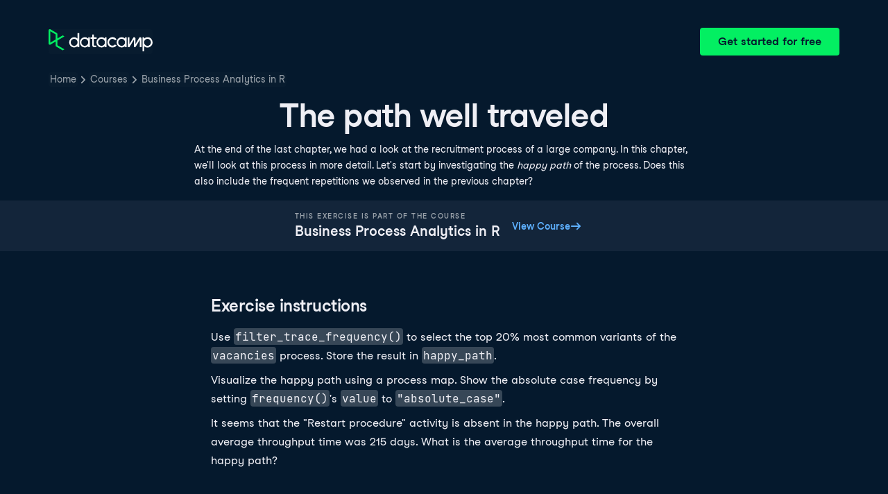

--- FILE ---
content_type: text/html; charset=utf-8
request_url: https://campus.datacamp.com/courses/business-process-analytics-in-r/event-data-processing?ex=2
body_size: 27498
content:
<!DOCTYPE html><html lang="en"><head><meta charSet="utf-8"/><meta name="viewport" content="width=device-width"/><title>The path well traveled | R</title><meta content="Here is an example of The path well traveled: At the end of the last chapter, we had a look at the recruitment process of a large company" name="description"/><link href="https://campus.datacamp.com/courses/business-process-analytics-in-r/event-data-processing?ex=2" rel="canonical"/><link href="https://campus.datacamp.com/courses/business-process-analytics-in-r/event-data-processing?ex=2" hrefLang="x-default" rel="alternate"/><link href="https://campus.datacamp.com/courses/business-process-analytics-in-r/event-data-processing?ex=2" hrefLang="en" rel="alternate"/><script type="application/ld+json">{&quot;@context&quot;:&quot;https://schema.org&quot;,&quot;@type&quot;:&quot;BreadcrumbList&quot;,&quot;itemListElement&quot;:[{&quot;@type&quot;:&quot;ListItem&quot;,&quot;item&quot;:&quot;https://www.datacamp.com&quot;,&quot;name&quot;:&quot;Home&quot;,&quot;position&quot;:1},{&quot;@type&quot;:&quot;ListItem&quot;,&quot;item&quot;:&quot;https://www.datacamp.com/courses-all&quot;,&quot;name&quot;:&quot;Courses&quot;,&quot;position&quot;:2},{&quot;@type&quot;:&quot;ListItem&quot;,&quot;item&quot;:&quot;https://www.datacamp.com/courses/business-process-analytics-in-r&quot;,&quot;name&quot;:&quot;Business Process Analytics in R&quot;,&quot;position&quot;:3}]}</script><meta name="next-head-count" content="8"/><link as="font" crossorigin="anonymous" href="https://dcmfe.datacamp.com/assets/fonts/StudioFeixenSansRegular-english-v2.woff2" rel="preload" type="font/woff2"/><link as="font" crossorigin="anonymous" href="https://dcmfe.datacamp.com/assets/fonts/StudioFeixenSans-Semibold-english.woff2" rel="preload" type="font/woff2"/><link href="https://dcmfe.datacamp.com/assets/favicon.ico" rel="icon"/><link rel="preload" href="/_next/static/css/7e8383ad2d51100c.css" as="style"/><link rel="stylesheet" href="/_next/static/css/7e8383ad2d51100c.css" data-n-g=""/><noscript data-n-css=""></noscript><script defer="" nomodule="" src="/_next/static/chunks/polyfills-42372ed130431b0a.js"></script><script src="/_next/static/chunks/webpack-5b9eae0eeb3a0c20.js" defer=""></script><script src="/_next/static/chunks/framework-e952fed463eb8e34.js" defer=""></script><script src="/_next/static/chunks/main-e669db4d864b96ff.js" defer=""></script><script src="/_next/static/chunks/pages/_app-a2d7b8297e5d31e9.js" defer=""></script><script src="/_next/static/chunks/5c0b189e-cee1fb1231bc8d86.js" defer=""></script><script src="/_next/static/chunks/883-e81ea3c084b8cb9e.js" defer=""></script><script src="/_next/static/chunks/827-5265c1ad0c5de802.js" defer=""></script><script src="/_next/static/chunks/416-e05cd4117ae81703.js" defer=""></script><script src="/_next/static/chunks/pages/courses/%5BcourseSlug%5D/%5BchapterSlug%5D-d2952d2efbc7d0b0.js" defer=""></script><script src="/_next/static/jrVl8pMtjoiUuVfGgDKPC/_buildManifest.js" defer=""></script><script src="/_next/static/jrVl8pMtjoiUuVfGgDKPC/_ssgManifest.js" defer=""></script></head><style data-emotion="css 8wqjsy">.css-8wqjsy{background-color:#05192D;margin:0;}</style><body class="css-8wqjsy"><div id="__next"><header><style data-emotion="css 1x0omrw">.css-1x0omrw{-webkit-print-color-scheme:dark;color-scheme:dark;--wf-bg--active:rgba(255, 255, 255, 0.1);--wf-bg--contrast:#213147;--wf-bg--contrast-inverse:#FFFFFF;--wf-bg--focus:rgba(255, 255, 255, 0.06);--wf-bg--hover:rgba(255, 255, 255, 0.06);--wf-bg--hover-strong:rgba(255, 255, 255, 0.2);--wf-bg--hover-strong-inverse:rgba(48, 57, 105, 0.1);--wf-bg--main:#05192D;--wf-bg--overlay:rgba(5, 25, 45, 0.7);--wf-bg--secondary:#13253A;--wf-bg--tertiary:#000820;--wf-bg--transparent:rgba(255, 255, 255, 0.2);--wf-bg--transparent-inverse:rgba(48, 57, 105, 0.1);--wf-blue--darker:#257DFE;--wf-blue--lighter:#72E5FE;--wf-blue--main:#5EB1FF;--wf-blue--text:#5EB1FF;--wf-blue--text-on-color:#05192D;--wf-blue--transparent:rgba(37, 125, 254, 0.15);--wf-border-color--focus-outline:#257DFE;--wf-border-color--interactive:rgba(255, 255, 255, 0.6);--wf-border-color--main:rgba(255, 255, 255, 0.15);--wf-border-color--strong:rgba(255, 255, 255, 0.3);--wf-box-shadow--medium:0px 3px 10px -1px rgba(0, 8, 32, 0.8);--wf-box-shadow--thick:0px 5px 15px -1px rgba(0, 8, 32, 0.8);--wf-box-shadow--thin:0px 0px 3px 0px rgba(0, 8, 32, 0.8);--wf-box-shadow--xthick:0px 8px 20px -4px rgba(0, 8, 32, 0.8);--wf-brand--darker:#00C74E;--wf-brand--lighter:#65FF8F;--wf-brand--main:#03EF62;--wf-brand--text:#FFFFFF;--wf-brand--text-on-color:#05192D;--wf-brand--text-subtle:rgba(255, 255, 255, 0.6);--wf-error--darker:#BE2705;--wf-error--lighter:#FF6752;--wf-error--main:#DD3400;--wf-error--text:#FF6752;--wf-error--text-on-color:#FFFFFF;--wf-error--transparent:rgba(255, 73, 48, 0.2);--wf-green--darker:#00C74E;--wf-green--lighter:#65FF8F;--wf-green--main:#03EF62;--wf-green--text:#03EF62;--wf-green--text-on-color:#05192D;--wf-green--transparent:rgba(101, 255, 143, 0.2);--wf-grey--darker:#E1E1E8;--wf-grey--lighter:#EFEFF5;--wf-grey--main:#E8E8EE;--wf-grey--subtler:#F7F7FC;--wf-grey--text:#F7F7FC;--wf-grey--text-on-color:#05192D;--wf-grey--transparent:rgba(255, 255, 255, 0.1);--wf-info--darker:#257DFE;--wf-info--lighter:#72E5FE;--wf-info--main:#5EB1FF;--wf-info--text:#5EB1FF;--wf-info--text-on-color:#05192D;--wf-info--transparent:rgba(94, 177, 225, 0.2);--wf-navy--darker:#000820;--wf-navy--lighter:#13253A;--wf-navy--main:#05192D;--wf-navy--subtler:#213147;--wf-navy--text:#213147;--wf-navy--text-on-color:#FFFFFF;--wf-navy--transparent:rgba(5, 25, 45, 0.1);--wf-orange--darker:#D87300;--wf-orange--lighter:#FFBC4B;--wf-orange--main:#FF931E;--wf-orange--text:#FF931E;--wf-orange--text-on-color:#05192D;--wf-orange--transparent:rgba(255, 147, 30, 0.2);--wf-pink--darker:#DC4D8B;--wf-pink--lighter:#FF95CF;--wf-pink--main:#FF80B4;--wf-pink--text:#FF80B4;--wf-pink--text-on-color:#05192D;--wf-pink--transparent:rgba(220, 77, 139, 0.2);--wf-purple--darker:#5646A5;--wf-purple--lighter:#B08EFF;--wf-purple--main:#7933FF;--wf-purple--text:#B08EFF;--wf-purple--text-on-color:#FFFFFF;--wf-purple--transparent:rgba(121, 51, 255, 0.18);--wf-red--darker:#BE2705;--wf-red--lighter:#FF6752;--wf-red--main:#DD3400;--wf-red--text:#FF6752;--wf-red--text-on-color:#FFFFFF;--wf-red--transparent:rgba(190, 39, 5, 0.16);--wf-success--darker:#00C74E;--wf-success--lighter:#65FF8F;--wf-success--main:#03EF62;--wf-success--text:#03EF62;--wf-success--text-on-color:#05192D;--wf-success--transparent:rgba(3, 239, 98, 0.2);--wf-text--inverse:#05192D;--wf-text--inverse-subtle:#5D6A77;--wf-text--link:#5EB1FF;--wf-text--main:#EFEFF5;--wf-text--secondary:#E1E1E8;--wf-text--subtle:#9BA3AB;--wf-transparent-grey--darker:rgba(255, 255, 255, 0.3);--wf-transparent-grey--lighter:rgba(255, 255, 255, 0.15);--wf-transparent-grey--main:rgba(255, 255, 255, 0.2);--wf-transparent-grey--subtler:rgba(255, 255, 255, 0.1);--wf-transparent-grey--text:#E1E1E8;--wf-transparent-grey--text-on-color:#FFFFFF;--wf-upgrade--darker:#5646A5;--wf-upgrade--lighter:#B08EFF;--wf-upgrade--main:#7933FF;--wf-upgrade--text:#B08EFF;--wf-upgrade--text-on-color:#FFFFFF;--wf-upgrade--transparent:rgba(121, 51, 255, 0.2);--wf-warning--darker:#D87300;--wf-warning--lighter:#FFBC4B;--wf-warning--main:#FF931E;--wf-warning--text:#FF931E;--wf-warning--text-on-color:#05192D;--wf-warning--transparent:rgba(255, 188, 75, 0.2);--wf-white--main:#FFFFFF;--wf-white--text:#FFFFFF;--wf-white--text-on-color:#05192D;--wf-white--transparent:rgba(255, 255, 255, 0.2);--wf-yellow--darker:#CFA600;--wf-yellow--lighter:#FFEC3C;--wf-yellow--main:#FCCE0D;--wf-yellow--text:#FCCE0D;--wf-yellow--text-on-color:#05192D;--wf-yellow--transparent:rgba(252, 206, 13, 0.18);-webkit-align-items:center;-webkit-box-align:center;-ms-flex-align:center;align-items:center;-webkit-box-flex-wrap:nowrap;-webkit-flex-wrap:nowrap;-ms-flex-wrap:nowrap;flex-wrap:nowrap;left:16px;position:absolute;right:16px;top:16px;}@media screen and (min-width: 820px){.css-1x0omrw{left:70px;right:70px;top:40px;}}</style><div class="header css-1x0omrw"><style data-emotion="css 15jescj">.css-15jescj{-webkit-align-items:center;-webkit-box-align:center;-ms-flex-align:center;align-items:center;display:-webkit-box;display:-webkit-flex;display:-ms-flexbox;display:flex;-webkit-box-flex-wrap:nowrap;-webkit-flex-wrap:nowrap;-ms-flex-wrap:nowrap;flex-wrap:nowrap;-webkit-box-pack:justify;-webkit-justify-content:space-between;justify-content:space-between;}</style><div class="css-15jescj"><style data-emotion="css t3io8q">.css-t3io8q{-webkit-align-items:baseline;-webkit-box-align:baseline;-ms-flex-align:baseline;align-items:baseline;background-color:rgba(255, 255, 255, 0.01);border-radius:4px;-webkit-box-decoration-break:clone;box-decoration-break:clone;color:var(--wf-text--link, #0065D1);display:-webkit-inline-box;display:-webkit-inline-flex;display:-ms-inline-flexbox;display:inline-flex;font-family:Studio-Feixen-Sans,Arial,sans-serif;font-size:inherit;font-weight:800;line-height:inherit;outline:0;-webkit-text-decoration:underline;text-decoration:underline;text-decoration-color:transparent;text-decoration-thickness:1.25px;-webkit-transition:box-shadow 125ms ease-out,background-color 125ms ease-out,text-decoration-color 125ms ease-out;transition:box-shadow 125ms ease-out,background-color 125ms ease-out,text-decoration-color 125ms ease-out;}.css-t3io8q:hover{background-color:var(--wf-bg--hover, rgba(48, 57, 105, 0.06));}.css-t3io8q:hover{box-shadow:0 0 0 2px var(--wf-bg--hover, rgba(48, 57, 105, 0.06));text-decoration-color:var(--wf-text--link, #0065D1);}</style><a data-waffles-component="link" data-trackid="campus-landing-pages-header-logo" href="https://www.datacamp.com" class="css-t3io8q"><span class="css-0"><style data-emotion="css 1nbic85">.css-1nbic85{width:150px;}</style><style data-emotion="css gkp052">.css-gkp052{width:150px;}</style><svg data-waffles-component="brand" viewBox="0 0 173 36" xml:space="preserve" xmlns="http://www.w3.org/2000/svg" class="css-gkp052"><path clip-rule="evenodd" d="M42.56 27.099a5.694 5.694 0 1 1 0-11.387 5.694 5.694 0 0 1 0 11.387zm5.704-20.622v8.853a8.335 8.335 0 1 0 0 12.149v1.835h2.632V6.477h-2.632zm73.28 20.622a5.694 5.694 0 1 1 0-11.387 5.694 5.694 0 0 1 0 11.387zm8.333-5.694v-8.246h-2.631v2.171a8.334 8.334 0 0 0-11.66.243 8.333 8.333 0 0 0 0 11.663 8.334 8.334 0 0 0 11.66.243v1.835h2.632v-7.909h-.001zm20.987-7.634a1.294 1.294 0 0 1 1.109-.622h.507c1.075 0 1.947.872 1.947 1.947v14.218h-2.686V17.269c-1.239 2-5.674 9.25-7.003 11.424a1.299 1.299 0 0 1-1.108.621h-.548a1.298 1.298 0 0 1-1.298-1.298V17.238a1886.566 1886.566 0 0 0-7.31 11.954l-.074.122h-2.574v-16.16h2.684v.034l-.062 11.147 6.438-10.56a1.3 1.3 0 0 1 1.109-.622h.511c1.073 0 1.944.869 1.947 1.942 0 2.971.014 8.382.014 9.17l6.397-10.494zm-37.92 12.541a8.33 8.33 0 1 1-9.05-12.906 8.332 8.332 0 0 1 9.26 3.403l-2.524 1.312a5.533 5.533 0 1 0-.379 6.879l2.693 1.312zm51.542.8a5.694 5.694 0 0 1-5.68-5.352v-.682a5.695 5.695 0 1 1 5.684 6.035l-.004-.001zm.004-14.026a8.3 8.3 0 0 0-5.684 2.24v-2.168h-2.632V35.91h2.632v-8.4a8.331 8.331 0 0 0 10.017 1.025 8.331 8.331 0 0 0-4.333-15.45v.001zM75.277 15.68v9.938c0 .589.478 1.067 1.067 1.067h3.064v2.629h-3.062a3.7 3.7 0 0 1-3.696-3.696l-.01-9.938h-2.838v-2.56h2.838V8.702h2.635v4.427h4.672v2.55h-4.67v.001zm12.757 11.418a5.694 5.694 0 1 1 0-11.389 5.694 5.694 0 0 1 0 11.389zm5.702-13.941v2.173a8.335 8.335 0 1 0 0 12.149v1.835h2.632v-16.16l-2.632.003zM60.285 27.099a5.694 5.694 0 1 1 0-11.387 5.694 5.694 0 0 1 0 11.387zm5.702-13.941v2.171a8.335 8.335 0 1 0 0 12.149v1.835h2.63v-16.16l-2.63.005z" fill="var(--wf-brand--text, #05192D)" fill-rule="evenodd"></path><path clip-rule="evenodd" d="M11.699 8.514v8.333L2.858 21.89V3.44l8.841 5.074zm2.861 17.507v-7.51l11.84-6.757-2.88-1.65-8.96 5.112V7.68a1.442 1.442 0 0 0-.718-1.242L3.056.256C3.027.238 2.998.224 2.97.21A2.064 2.064 0 0 0 0 2.07v21.184a2.067 2.067 0 0 0 2.971 1.865l.082-.042 8.64-4.933v6.72c.002.513.277.987.722 1.243L23.502 34.4l2.88-1.651-11.822-6.728z" fill="var(--wf-brand--main, #03EF62)" fill-rule="evenodd"></path></svg></span></a><style data-emotion="css 1fzkik5">.css-1fzkik5{height:36px;}</style><style data-emotion="css 1fvjunl">.css-1fvjunl{-webkit-align-items:center;-webkit-box-align:center;-ms-flex-align:center;align-items:center;border-color:transparent;border-radius:4px;border-style:solid;border-width:2px;cursor:pointer;display:-webkit-inline-box;display:-webkit-inline-flex;display:-ms-inline-flexbox;display:inline-flex;-webkit-flex-direction:column;-ms-flex-direction:column;flex-direction:column;-webkit-flex-shrink:0;-ms-flex-negative:0;flex-shrink:0;font-family:Studio-Feixen-Sans,Arial,sans-serif;font-weight:800;-webkit-box-pack:center;-ms-flex-pack:center;-webkit-justify-content:center;justify-content:center;line-height:1;margin:0;outline:0;padding:0;position:relative;-webkit-text-decoration:none;text-decoration:none;-webkit-transition:background-color 125ms ease-out;transition:background-color 125ms ease-out;-webkit-user-select:none;-moz-user-select:none;-ms-user-select:none;user-select:none;vertical-align:middle;z-index:0;background-color:var(--wf-brand--main, #03EF62);color:var(--wf-brand--text-on-color, #05192D);font-size:16px;height:48px;min-width:48px;width:auto;padding-left:24px;padding-right:24px;height:36px;}.css-1fvjunl::before{border-radius:2px;content:"";display:block;height:100%;inset:0;position:absolute;width:100%;z-index:0;}.css-1fvjunl:active{background-color:var(--wf-brand--main, #03EF62);}.css-1fvjunl:disabled{cursor:default;opacity:0.4;pointer-events:none;}.css-1fvjunl:hover{border-color:var(--wf-bg--hover-strong, rgba(48, 57, 105, 0.1));}.css-1fvjunl:hover::before{background-color:var(--wf-bg--hover-strong, rgba(48, 57, 105, 0.1));}.css-1fvjunl >*{z-index:1;}</style><a data-waffles-component="button" data-trackid="campus-landing-pages-header-cta" href="https://www.datacamp.com/users/sign_up" class="css-1fvjunl"><style data-emotion="css 61bni1">.css-61bni1{-webkit-align-items:center;-webkit-box-align:center;-ms-flex-align:center;align-items:center;display:-webkit-box;display:-webkit-flex;display:-ms-flexbox;display:flex;height:100%;gap:8px;}</style><span class="css-61bni1"><style data-emotion="css 1t4r8am">@media screen and (min-width: 480px){.css-1t4r8am{display:none;}}</style><span class="css-1t4r8am">Get started</span><style data-emotion="css ewhlv1">.css-ewhlv1{display:none;}@media screen and (min-width: 480px){.css-ewhlv1{display:inline;}}</style><span class="css-ewhlv1">Get started for free</span></span></a></div><style data-emotion="css 19n8dai">.css-19n8dai{padding-top:24px;}</style><div class="css-19n8dai"><style data-emotion="css 1uawkex">.css-1uawkex{display:-webkit-box;display:-webkit-flex;display:-ms-flexbox;display:flex;-webkit-flex-direction:row;-ms-flex-direction:row;flex-direction:row;overflow:hidden;width:100%;}</style><nav data-waffles-component="breadcrumbs" class="css-1uawkex"><style data-emotion="css 1wycpmt">.css-1wycpmt{color:var(--wf-text--subtle, #5D6A77);display:-webkit-box;display:-webkit-flex;display:-ms-flexbox;display:flex;font-family:Studio-Feixen-Sans,Arial,sans-serif;font-size:14px;list-style:none;margin:0;max-width:inherit;overflow:hidden;padding:0;text-overflow:ellipsis;}</style><ol class="css-1wycpmt"><style data-emotion="css 1caraig">.css-1caraig{-webkit-align-items:center;-webkit-box-align:center;-ms-flex-align:center;align-items:center;border-radius:4px;display:-webkit-inline-box;display:-webkit-inline-flex;display:-ms-inline-flexbox;display:inline-flex;-webkit-flex-direction:row;-ms-flex-direction:row;flex-direction:row;gap:8px;}.css-1caraig:last-of-type>svg{display:none;}.css-1caraig:not(:first-of-type, :last-of-type, :has([aria-haspopup="menu"])),.css-1caraig:has([aria-haspopup="menu"])~:last-of-type{min-width:24px;overflow:hidden;text-overflow:ellipsis;white-space:nowrap;}</style><li data-testid="breadcrumb-item" title="Home" class="css-1caraig"><style data-emotion="css r7x9pg">.css-r7x9pg{-webkit-align-items:baseline;-webkit-box-align:baseline;-ms-flex-align:baseline;align-items:baseline;background-color:rgba(255, 255, 255, 0.01);border-radius:4px;-webkit-box-decoration-break:clone;box-decoration-break:clone;color:var(--wf-text--link, #0065D1);display:-webkit-inline-box;display:-webkit-inline-flex;display:-ms-inline-flexbox;display:inline-flex;font-family:Studio-Feixen-Sans,Arial,sans-serif;font-size:inherit;font-weight:800;line-height:inherit;outline:0;-webkit-text-decoration:underline;text-decoration:underline;text-decoration-color:transparent;text-decoration-thickness:1.25px;-webkit-transition:box-shadow 125ms ease-out,background-color 125ms ease-out,text-decoration-color 125ms ease-out;transition:box-shadow 125ms ease-out,background-color 125ms ease-out,text-decoration-color 125ms ease-out;color:var(--wf-text--subtle, #5D6A77);font-weight:400;line-height:1.5;overflow:hidden;padding:0 2px;-webkit-text-decoration:none;text-decoration:none;text-overflow:ellipsis;vertical-align:baseline;white-space:nowrap;width:inherit;}.css-r7x9pg:hover{background-color:var(--wf-bg--hover, rgba(48, 57, 105, 0.06));}.css-r7x9pg:hover{background-color:var(--wf-bg--hover, rgba(48, 57, 105, 0.06));box-shadow:0 0 0 2px var(--wf-bg--hover, rgba(48, 57, 105, 0.06));cursor:pointer;-webkit-text-decoration:underline;text-decoration:underline;}</style><a data-trackid="campus-landing-pages-breadcrumb-home" href="https://www.datacamp.com" class="css-r7x9pg">Home</a><style data-emotion="css 6su6fj">.css-6su6fj{-webkit-flex-shrink:0;-ms-flex-negative:0;flex-shrink:0;}</style><style data-emotion="css mgbrfe">.css-mgbrfe{-webkit-flex-shrink:0;-ms-flex-negative:0;flex-shrink:0;-webkit-flex-shrink:0;-ms-flex-negative:0;flex-shrink:0;}</style><svg aria-hidden="true" data-waffles-component="icon" height="16" width="16" viewBox="0 0 18 18" class="css-mgbrfe"><path fill="currentColor" d="m12.155 9.756-4.947 4.95a1 1 0 1 1-1.415-1.415l4.291-4.294-4.279-4.293a.998.998 0 0 1 .003-1.413 1.001 1.001 0 0 1 1.415.003l4.986 5.002a.998.998 0 0 1-.054 1.46Z"></path></svg></li><li data-testid="breadcrumb-item" title="Courses" class="css-1caraig"><a data-trackid="campus-landing-pages-breadcrumb-courses" href="https://www.datacamp.com/courses-all" class="css-r7x9pg">Courses</a><svg aria-hidden="true" data-waffles-component="icon" height="16" width="16" viewBox="0 0 18 18" class="css-mgbrfe"><path fill="currentColor" d="m12.155 9.756-4.947 4.95a1 1 0 1 1-1.415-1.415l4.291-4.294-4.279-4.293a.998.998 0 0 1 .003-1.413 1.001 1.001 0 0 1 1.415.003l4.986 5.002a.998.998 0 0 1-.054 1.46Z"></path></svg></li><li data-testid="breadcrumb-item" title="Business Process Analytics in R" class="css-1caraig"><a data-trackid="campus-landing-pages-breadcrumb-courses-business-process-analytics-in-r" href="https://www.datacamp.com/courses/business-process-analytics-in-r" class="css-r7x9pg">Business Process Analytics in R</a><svg aria-hidden="true" data-waffles-component="icon" height="16" width="16" viewBox="0 0 18 18" class="css-mgbrfe"><path fill="currentColor" d="m12.155 9.756-4.947 4.95a1 1 0 1 1-1.415-1.415l4.291-4.294-4.279-4.293a.998.998 0 0 1 .003-1.413 1.001 1.001 0 0 1 1.415.003l4.986 5.002a.998.998 0 0 1-.054 1.46Z"></path></svg></li></ol></nav></div></div></header><style data-emotion="css 14nkfzi">.css-14nkfzi{-webkit-print-color-scheme:dark;color-scheme:dark;--wf-bg--active:rgba(255, 255, 255, 0.1);--wf-bg--contrast:#213147;--wf-bg--contrast-inverse:#FFFFFF;--wf-bg--focus:rgba(255, 255, 255, 0.06);--wf-bg--hover:rgba(255, 255, 255, 0.06);--wf-bg--hover-strong:rgba(255, 255, 255, 0.2);--wf-bg--hover-strong-inverse:rgba(48, 57, 105, 0.1);--wf-bg--main:#05192D;--wf-bg--overlay:rgba(5, 25, 45, 0.7);--wf-bg--secondary:#13253A;--wf-bg--tertiary:#000820;--wf-bg--transparent:rgba(255, 255, 255, 0.2);--wf-bg--transparent-inverse:rgba(48, 57, 105, 0.1);--wf-blue--darker:#257DFE;--wf-blue--lighter:#72E5FE;--wf-blue--main:#5EB1FF;--wf-blue--text:#5EB1FF;--wf-blue--text-on-color:#05192D;--wf-blue--transparent:rgba(37, 125, 254, 0.15);--wf-border-color--focus-outline:#257DFE;--wf-border-color--interactive:rgba(255, 255, 255, 0.6);--wf-border-color--main:rgba(255, 255, 255, 0.15);--wf-border-color--strong:rgba(255, 255, 255, 0.3);--wf-box-shadow--medium:0px 3px 10px -1px rgba(0, 8, 32, 0.8);--wf-box-shadow--thick:0px 5px 15px -1px rgba(0, 8, 32, 0.8);--wf-box-shadow--thin:0px 0px 3px 0px rgba(0, 8, 32, 0.8);--wf-box-shadow--xthick:0px 8px 20px -4px rgba(0, 8, 32, 0.8);--wf-brand--darker:#00C74E;--wf-brand--lighter:#65FF8F;--wf-brand--main:#03EF62;--wf-brand--text:#FFFFFF;--wf-brand--text-on-color:#05192D;--wf-brand--text-subtle:rgba(255, 255, 255, 0.6);--wf-error--darker:#BE2705;--wf-error--lighter:#FF6752;--wf-error--main:#DD3400;--wf-error--text:#FF6752;--wf-error--text-on-color:#FFFFFF;--wf-error--transparent:rgba(255, 73, 48, 0.2);--wf-green--darker:#00C74E;--wf-green--lighter:#65FF8F;--wf-green--main:#03EF62;--wf-green--text:#03EF62;--wf-green--text-on-color:#05192D;--wf-green--transparent:rgba(101, 255, 143, 0.2);--wf-grey--darker:#E1E1E8;--wf-grey--lighter:#EFEFF5;--wf-grey--main:#E8E8EE;--wf-grey--subtler:#F7F7FC;--wf-grey--text:#F7F7FC;--wf-grey--text-on-color:#05192D;--wf-grey--transparent:rgba(255, 255, 255, 0.1);--wf-info--darker:#257DFE;--wf-info--lighter:#72E5FE;--wf-info--main:#5EB1FF;--wf-info--text:#5EB1FF;--wf-info--text-on-color:#05192D;--wf-info--transparent:rgba(94, 177, 225, 0.2);--wf-navy--darker:#000820;--wf-navy--lighter:#13253A;--wf-navy--main:#05192D;--wf-navy--subtler:#213147;--wf-navy--text:#213147;--wf-navy--text-on-color:#FFFFFF;--wf-navy--transparent:rgba(5, 25, 45, 0.1);--wf-orange--darker:#D87300;--wf-orange--lighter:#FFBC4B;--wf-orange--main:#FF931E;--wf-orange--text:#FF931E;--wf-orange--text-on-color:#05192D;--wf-orange--transparent:rgba(255, 147, 30, 0.2);--wf-pink--darker:#DC4D8B;--wf-pink--lighter:#FF95CF;--wf-pink--main:#FF80B4;--wf-pink--text:#FF80B4;--wf-pink--text-on-color:#05192D;--wf-pink--transparent:rgba(220, 77, 139, 0.2);--wf-purple--darker:#5646A5;--wf-purple--lighter:#B08EFF;--wf-purple--main:#7933FF;--wf-purple--text:#B08EFF;--wf-purple--text-on-color:#FFFFFF;--wf-purple--transparent:rgba(121, 51, 255, 0.18);--wf-red--darker:#BE2705;--wf-red--lighter:#FF6752;--wf-red--main:#DD3400;--wf-red--text:#FF6752;--wf-red--text-on-color:#FFFFFF;--wf-red--transparent:rgba(190, 39, 5, 0.16);--wf-success--darker:#00C74E;--wf-success--lighter:#65FF8F;--wf-success--main:#03EF62;--wf-success--text:#03EF62;--wf-success--text-on-color:#05192D;--wf-success--transparent:rgba(3, 239, 98, 0.2);--wf-text--inverse:#05192D;--wf-text--inverse-subtle:#5D6A77;--wf-text--link:#5EB1FF;--wf-text--main:#EFEFF5;--wf-text--secondary:#E1E1E8;--wf-text--subtle:#9BA3AB;--wf-transparent-grey--darker:rgba(255, 255, 255, 0.3);--wf-transparent-grey--lighter:rgba(255, 255, 255, 0.15);--wf-transparent-grey--main:rgba(255, 255, 255, 0.2);--wf-transparent-grey--subtler:rgba(255, 255, 255, 0.1);--wf-transparent-grey--text:#E1E1E8;--wf-transparent-grey--text-on-color:#FFFFFF;--wf-upgrade--darker:#5646A5;--wf-upgrade--lighter:#B08EFF;--wf-upgrade--main:#7933FF;--wf-upgrade--text:#B08EFF;--wf-upgrade--text-on-color:#FFFFFF;--wf-upgrade--transparent:rgba(121, 51, 255, 0.2);--wf-warning--darker:#D87300;--wf-warning--lighter:#FFBC4B;--wf-warning--main:#FF931E;--wf-warning--text:#FF931E;--wf-warning--text-on-color:#05192D;--wf-warning--transparent:rgba(255, 188, 75, 0.2);--wf-white--main:#FFFFFF;--wf-white--text:#FFFFFF;--wf-white--text-on-color:#05192D;--wf-white--transparent:rgba(255, 255, 255, 0.2);--wf-yellow--darker:#CFA600;--wf-yellow--lighter:#FFEC3C;--wf-yellow--main:#FCCE0D;--wf-yellow--text:#FCCE0D;--wf-yellow--text-on-color:#05192D;--wf-yellow--transparent:rgba(252, 206, 13, 0.18);-webkit-align-items:center;-webkit-box-align:center;-ms-flex-align:center;align-items:center;background-color:#05192D;display:-webkit-box;display:-webkit-flex;display:-ms-flexbox;display:flex;-webkit-flex-direction:column;-ms-flex-direction:column;flex-direction:column;margin:0;padding-top:120px;}</style><main class="css-14nkfzi"><style data-emotion="css hpagge">.css-hpagge{-webkit-align-items:center;-webkit-box-align:center;-ms-flex-align:center;align-items:center;box-sizing:border-box;display:-webkit-box;display:-webkit-flex;display:-ms-flexbox;display:flex;-webkit-flex-direction:column;-ms-flex-direction:column;flex-direction:column;max-width:820px;padding:16px 8px;width:100%;}</style><div class="css-hpagge"><style data-emotion="css xi606m">.css-xi606m{text-align:center;}</style><style data-emotion="css 18dy91z">.css-18dy91z{font-size:var(--wf-display--xlarge, 48px);letter-spacing:-1.75px;text-align:center;}</style><style data-emotion="css w2jrw3">.css-w2jrw3{font-weight:800;line-height:1.25;margin-bottom:8px;font-size:18px;font-size:var(--wf-display--xlarge, 48px);letter-spacing:-1.75px;text-align:center;}</style><style data-emotion="css xqkllc">.css-xqkllc{color:var(--wf-text--main, #05192D);font-family:Studio-Feixen-Sans,Arial,sans-serif;font-weight:400;line-height:1.5;margin:0;padding:0;font-size:14px;font-weight:800;line-height:1.25;margin-bottom:8px;font-size:18px;font-size:var(--wf-display--xlarge, 48px);letter-spacing:-1.75px;text-align:center;}</style><h1 data-waffles-component="display" class="css-xqkllc">The path well traveled</h1><style data-emotion="css 1dq0w1w">.css-1dq0w1w{color:#EFEFF5;font-family:Studio-Feixen-Sans,Arial,sans-serif;font-size:14px;line-height:1.7;max-width:720px;text-align:left;}.css-1dq0w1w code{background-color:rgba(255, 255, 255, 0.2);border-radius:4px;font-family:JetBrainsMonoNL,Menlo,Monaco,'Courier New',monospace;padding:2px;}.css-1dq0w1w img{max-width:100%;}.css-1dq0w1w li:not(:last-child){margin-bottom:8px;}.css-1dq0w1w pre code{display:block;overflow-x:auto;padding:14px;}.css-1dq0w1w ul{margin:0;}</style><div class="css-1dq0w1w"><p>At the end of the last chapter, we had a look at the recruitment process of a large company. In this chapter, we'll look at this process in more detail. Let's start by investigating the <em>happy path</em> of the process. Does this also include the frequent repetitions we observed in the previous chapter?</p></div></div><style data-emotion="css lxza15">.css-lxza15{-webkit-align-items:center;-webkit-box-align:center;-ms-flex-align:center;align-items:center;display:-webkit-box;display:-webkit-flex;display:-ms-flexbox;display:flex;gap:16px;width:100%;}</style><div class="css-lxza15"><style data-emotion="css dn84u7">.css-dn84u7{-webkit-align-items:center;-webkit-box-align:center;-ms-flex-align:center;align-items:center;background-color:#13253A;box-sizing:border-box;display:-webkit-box;display:-webkit-flex;display:-ms-flexbox;display:flex;-webkit-flex-direction:column;-ms-flex-direction:column;flex-direction:column;height:-webkit-max-content;height:-moz-max-content;height:max-content;-webkit-box-pack:center;-ms-flex-pack:center;-webkit-justify-content:center;justify-content:center;padding:16px;text-align:center;width:100%;}@media screen and (min-width: 480px){.css-dn84u7{-webkit-flex-direction:row;-ms-flex-direction:row;flex-direction:row;gap:64px;text-align:left;}}</style><div class="css-dn84u7"><div><style data-emotion="css neg049">.css-neg049{color:#9BA3AB;padding-bottom:4px;}</style><style data-emotion="css 1hagvo7">.css-1hagvo7{font-weight:800;letter-spacing:1.5px;line-height:1.25;text-transform:uppercase;color:var(--wf-text--main, #05192D);font-size:10px;color:#9BA3AB;padding-bottom:4px;}</style><style data-emotion="css o1u8bo">.css-o1u8bo{color:var(--wf-text--main, #05192D);font-family:Studio-Feixen-Sans,Arial,sans-serif;font-weight:400;line-height:1.5;margin:0;padding:0;font-size:14px;font-weight:800;letter-spacing:1.5px;line-height:1.25;text-transform:uppercase;color:var(--wf-text--main, #05192D);font-size:10px;color:#9BA3AB;padding-bottom:4px;}</style><p data-waffles-component="chapeau" class="css-o1u8bo">This exercise is part of the course</p> <style data-emotion="css 1uk1gs8">.css-1uk1gs8{margin:0;}</style><style data-emotion="css 1whrvpd">.css-1whrvpd{font-weight:800;line-height:1.25;margin-bottom:8px;font-size:20px;margin:0;}</style><style data-emotion="css 1v7sr0c">.css-1v7sr0c{color:var(--wf-text--main, #05192D);font-family:Studio-Feixen-Sans,Arial,sans-serif;font-weight:400;line-height:1.5;margin:0;padding:0;font-size:14px;font-weight:800;line-height:1.25;margin-bottom:8px;font-size:20px;margin:0;}</style><h2 data-waffles-component="heading" class="css-1v7sr0c">Business Process Analytics in R</h2></div><style data-emotion="css 8pksci">.css-8pksci{-webkit-align-items:center;-webkit-box-align:center;-ms-flex-align:center;align-items:center;border-color:transparent;border-radius:4px;border-style:solid;border-width:2px;cursor:pointer;display:-webkit-inline-box;display:-webkit-inline-flex;display:-ms-inline-flexbox;display:inline-flex;-webkit-flex-direction:column;-ms-flex-direction:column;flex-direction:column;-webkit-flex-shrink:0;-ms-flex-negative:0;flex-shrink:0;font-family:Studio-Feixen-Sans,Arial,sans-serif;font-weight:800;-webkit-box-pack:center;-ms-flex-pack:center;-webkit-justify-content:center;justify-content:center;line-height:1;margin:0;outline:0;padding:0;position:relative;-webkit-text-decoration:none;text-decoration:none;-webkit-transition:background-color 125ms ease-out;transition:background-color 125ms ease-out;-webkit-user-select:none;-moz-user-select:none;-ms-user-select:none;user-select:none;vertical-align:middle;z-index:0;background-color:transparent;color:var(--wf-text--link, #0065D1);font-size:var(--wf-button--medium, 14px);height:36px;min-width:36px;width:auto;padding-left:16px;padding-right:16px;}.css-8pksci::before{border-radius:2px;content:"";display:block;height:100%;inset:0;position:absolute;width:100%;z-index:0;}.css-8pksci:active{background-color:transparent;}.css-8pksci:disabled{cursor:default;opacity:0.4;pointer-events:none;}.css-8pksci:hover{border-color:var(--wf-bg--hover, rgba(48, 57, 105, 0.06));}.css-8pksci:hover::before{background-color:var(--wf-bg--hover, rgba(48, 57, 105, 0.06));}.css-8pksci >*{z-index:1;}</style><a data-waffles-component="button" data-trackid="campus-landing-pages-part-of-course" href="https://www.datacamp.com/courses/business-process-analytics-in-r" class="css-8pksci"><style data-emotion="css 61bni1">.css-61bni1{-webkit-align-items:center;-webkit-box-align:center;-ms-flex-align:center;align-items:center;display:-webkit-box;display:-webkit-flex;display:-ms-flexbox;display:flex;height:100%;gap:8px;}</style><span class="css-61bni1">View Course<style data-emotion="css 6su6fj">.css-6su6fj{-webkit-flex-shrink:0;-ms-flex-negative:0;flex-shrink:0;}</style><svg aria-hidden="true" data-waffles-component="icon" height="16" width="16" viewBox="0 0 18 18" class="css-6su6fj"><path fill="currentColor" d="M13.58 10 2 10.002a1 1 0 0 1 0-2L13.59 8l-3.285-3.296a.998.998 0 1 1 1.417-1.41l4.93 4.948a.998.998 0 0 1-.012 1.527l-4.933 4.938a1 1 0 0 1-1.414 0 1.002 1.002 0 0 1 0-1.416l3.287-3.29Z"></path></svg></span></a></div></div><style data-emotion="css oqabta">.css-oqabta{box-sizing:border-box;display:-webkit-box;display:-webkit-flex;display:-ms-flexbox;display:flex;-webkit-flex-direction:column;-ms-flex-direction:column;flex-direction:column;gap:8px;max-width:720px;padding:24px;padding-bottom:120px;padding-top:64px;width:100%;}</style><div class="css-oqabta"><style data-emotion="css rf31k3">.css-rf31k3{font-size:var(--wf-display--small, 24px);letter-spacing:-0.5px;}</style><style data-emotion="css ra6hq0">.css-ra6hq0{font-weight:800;line-height:1.25;margin-bottom:8px;font-size:18px;font-size:var(--wf-display--small, 24px);letter-spacing:-0.5px;}</style><style data-emotion="css 1ix2xfu">.css-1ix2xfu{color:var(--wf-text--main, #05192D);font-family:Studio-Feixen-Sans,Arial,sans-serif;font-weight:400;line-height:1.5;margin:0;padding:0;font-size:14px;font-weight:800;line-height:1.25;margin-bottom:8px;font-size:18px;font-size:var(--wf-display--small, 24px);letter-spacing:-0.5px;}</style><h3 data-waffles-component="display" class="css-1ix2xfu">Exercise instructions</h3><style data-emotion="css 1vlezeq">.css-1vlezeq{font-size:16px;padding-bottom:64px;padding-top:8px;}</style><style data-emotion="css cdstns">.css-cdstns{color:#EFEFF5;font-family:Studio-Feixen-Sans,Arial,sans-serif;font-size:14px;line-height:1.7;max-width:720px;text-align:left;font-size:16px;padding-bottom:64px;padding-top:8px;}.css-cdstns code{background-color:rgba(255, 255, 255, 0.2);border-radius:4px;font-family:JetBrainsMonoNL,Menlo,Monaco,'Courier New',monospace;padding:2px;}.css-cdstns img{max-width:100%;}.css-cdstns li:not(:last-child){margin-bottom:8px;}.css-cdstns pre code{display:block;overflow-x:auto;padding:14px;}.css-cdstns ul{margin:0;}</style><div class="css-cdstns"><ul>
<li>Use <code>filter_trace_frequency()</code> to select the top 20% most common variants of the <code>vacancies</code> process. Store the result in <code>happy_path</code>.</li>
<li>Visualize the happy path using a process map. Show the absolute case frequency by setting <code>frequency()</code>'s <code>value</code> to <code>"absolute_case"</code>.</li>
<li>It seems that the "Restart procedure" activity is absent in the happy path. The overall average throughput time was 215 days. What is the average throughput time for the happy path?</li>
</ul></div><style data-emotion="css 8ty9rq">.css-8ty9rq{font-size:var(--wf-display--small, 24px);letter-spacing:-0.5px;margin:0;}</style><style data-emotion="css 1924t95">.css-1924t95{font-weight:800;line-height:1.25;margin-bottom:8px;font-size:18px;font-size:var(--wf-display--small, 24px);letter-spacing:-0.5px;margin:0;}</style><style data-emotion="css 1omxe6n">.css-1omxe6n{color:var(--wf-text--main, #05192D);font-family:Studio-Feixen-Sans,Arial,sans-serif;font-weight:400;line-height:1.5;margin:0;padding:0;font-size:14px;font-weight:800;line-height:1.25;margin-bottom:8px;font-size:18px;font-size:var(--wf-display--small, 24px);letter-spacing:-0.5px;margin:0;}</style><h3 data-waffles-component="display" class="css-1omxe6n">Hands-on interactive exercise</h3><style data-emotion="css 1fol9jf">.css-1fol9jf{margin-bottom:8px;}</style><style data-emotion="css 3pi4zc">.css-3pi4zc{color:var(--wf-text--main, #05192D);font-family:Studio-Feixen-Sans,Arial,sans-serif;font-weight:400;line-height:1.5;margin:0;padding:0;font-size:16px;margin-bottom:8px;}</style><p data-waffles-component="paragraph" class="css-3pi4zc">Have a go at this exercise by completing this sample code.</p><style data-emotion="css kf2dyt">.css-kf2dyt{position:relative;}.css-kf2dyt code{background-color:#05192D;}.css-kf2dyt pre{border:10px solid #13253A;border-radius:4px;margin:0;}@media screen and (min-width: 480px){.css-kf2dyt pre{padding-bottom:32px;}}</style><div class="css-kf2dyt"><style data-emotion="css 119vmvp">.css-119vmvp{color:#EFEFF5;}.css-119vmvp code{display:block;min-height:48px;padding:13px;}</style><pre class="css-119vmvp"><code class="hljs undefined language-undefined"># Select top 20% of cases according to trace frequency
happy_path <- vacancies %>% 
  ___(___)

# Draw a process map of absolute case frequency
happy_path %>% 
  ___(type = ___(value = ___))

# Compute throughput time (in days)
___ %>% 
  ___(units = "days")</code></pre><style data-emotion="css 1zceql">.css-1zceql{-webkit-align-items:center;-webkit-box-align:center;-ms-flex-align:center;align-items:center;display:-webkit-box;display:-webkit-flex;display:-ms-flexbox;display:flex;-webkit-box-pack:center;-ms-flex-pack:center;-webkit-justify-content:center;justify-content:center;padding-top:16px;}@media screen and (min-width: 480px){.css-1zceql{bottom:24px;position:absolute;right:24px;}}</style><div class="css-1zceql"><style data-emotion="css 1fzkik5">.css-1fzkik5{height:36px;}</style><style data-emotion="css 1fvjunl">.css-1fvjunl{-webkit-align-items:center;-webkit-box-align:center;-ms-flex-align:center;align-items:center;border-color:transparent;border-radius:4px;border-style:solid;border-width:2px;cursor:pointer;display:-webkit-inline-box;display:-webkit-inline-flex;display:-ms-inline-flexbox;display:inline-flex;-webkit-flex-direction:column;-ms-flex-direction:column;flex-direction:column;-webkit-flex-shrink:0;-ms-flex-negative:0;flex-shrink:0;font-family:Studio-Feixen-Sans,Arial,sans-serif;font-weight:800;-webkit-box-pack:center;-ms-flex-pack:center;-webkit-justify-content:center;justify-content:center;line-height:1;margin:0;outline:0;padding:0;position:relative;-webkit-text-decoration:none;text-decoration:none;-webkit-transition:background-color 125ms ease-out;transition:background-color 125ms ease-out;-webkit-user-select:none;-moz-user-select:none;-ms-user-select:none;user-select:none;vertical-align:middle;z-index:0;background-color:var(--wf-brand--main, #03EF62);color:var(--wf-brand--text-on-color, #05192D);font-size:16px;height:48px;min-width:48px;width:auto;padding-left:24px;padding-right:24px;height:36px;}.css-1fvjunl::before{border-radius:2px;content:"";display:block;height:100%;inset:0;position:absolute;width:100%;z-index:0;}.css-1fvjunl:active{background-color:var(--wf-brand--main, #03EF62);}.css-1fvjunl:disabled{cursor:default;opacity:0.4;pointer-events:none;}.css-1fvjunl:hover{border-color:var(--wf-bg--hover-strong, rgba(48, 57, 105, 0.1));}.css-1fvjunl:hover::before{background-color:var(--wf-bg--hover-strong, rgba(48, 57, 105, 0.1));}.css-1fvjunl >*{z-index:1;}</style><a data-waffles-component="button" data-trackid="campus-landing-pages-try-course" href="https://www.datacamp.com/users/sign_up?redirect=https%3A%2F%2Fcampus.datacamp.com%2Fcourses%2Fbusiness-process-analytics-in-r%2Fevent-data-processing%3Fex%3D2" class="css-1fvjunl"><span class="css-61bni1">Edit and Run Code</span></a></div></div></div></main><style data-emotion="css 1q959la">.css-1q959la{-webkit-print-color-scheme:dark;color-scheme:dark;--wf-bg--active:rgba(255, 255, 255, 0.1);--wf-bg--contrast:#213147;--wf-bg--contrast-inverse:#FFFFFF;--wf-bg--focus:rgba(255, 255, 255, 0.06);--wf-bg--hover:rgba(255, 255, 255, 0.06);--wf-bg--hover-strong:rgba(255, 255, 255, 0.2);--wf-bg--hover-strong-inverse:rgba(48, 57, 105, 0.1);--wf-bg--main:#05192D;--wf-bg--overlay:rgba(5, 25, 45, 0.7);--wf-bg--secondary:#13253A;--wf-bg--tertiary:#000820;--wf-bg--transparent:rgba(255, 255, 255, 0.2);--wf-bg--transparent-inverse:rgba(48, 57, 105, 0.1);--wf-blue--darker:#257DFE;--wf-blue--lighter:#72E5FE;--wf-blue--main:#5EB1FF;--wf-blue--text:#5EB1FF;--wf-blue--text-on-color:#05192D;--wf-blue--transparent:rgba(37, 125, 254, 0.15);--wf-border-color--focus-outline:#257DFE;--wf-border-color--interactive:rgba(255, 255, 255, 0.6);--wf-border-color--main:rgba(255, 255, 255, 0.15);--wf-border-color--strong:rgba(255, 255, 255, 0.3);--wf-box-shadow--medium:0px 3px 10px -1px rgba(0, 8, 32, 0.8);--wf-box-shadow--thick:0px 5px 15px -1px rgba(0, 8, 32, 0.8);--wf-box-shadow--thin:0px 0px 3px 0px rgba(0, 8, 32, 0.8);--wf-box-shadow--xthick:0px 8px 20px -4px rgba(0, 8, 32, 0.8);--wf-brand--darker:#00C74E;--wf-brand--lighter:#65FF8F;--wf-brand--main:#03EF62;--wf-brand--text:#FFFFFF;--wf-brand--text-on-color:#05192D;--wf-brand--text-subtle:rgba(255, 255, 255, 0.6);--wf-error--darker:#BE2705;--wf-error--lighter:#FF6752;--wf-error--main:#DD3400;--wf-error--text:#FF6752;--wf-error--text-on-color:#FFFFFF;--wf-error--transparent:rgba(255, 73, 48, 0.2);--wf-green--darker:#00C74E;--wf-green--lighter:#65FF8F;--wf-green--main:#03EF62;--wf-green--text:#03EF62;--wf-green--text-on-color:#05192D;--wf-green--transparent:rgba(101, 255, 143, 0.2);--wf-grey--darker:#E1E1E8;--wf-grey--lighter:#EFEFF5;--wf-grey--main:#E8E8EE;--wf-grey--subtler:#F7F7FC;--wf-grey--text:#F7F7FC;--wf-grey--text-on-color:#05192D;--wf-grey--transparent:rgba(255, 255, 255, 0.1);--wf-info--darker:#257DFE;--wf-info--lighter:#72E5FE;--wf-info--main:#5EB1FF;--wf-info--text:#5EB1FF;--wf-info--text-on-color:#05192D;--wf-info--transparent:rgba(94, 177, 225, 0.2);--wf-navy--darker:#000820;--wf-navy--lighter:#13253A;--wf-navy--main:#05192D;--wf-navy--subtler:#213147;--wf-navy--text:#213147;--wf-navy--text-on-color:#FFFFFF;--wf-navy--transparent:rgba(5, 25, 45, 0.1);--wf-orange--darker:#D87300;--wf-orange--lighter:#FFBC4B;--wf-orange--main:#FF931E;--wf-orange--text:#FF931E;--wf-orange--text-on-color:#05192D;--wf-orange--transparent:rgba(255, 147, 30, 0.2);--wf-pink--darker:#DC4D8B;--wf-pink--lighter:#FF95CF;--wf-pink--main:#FF80B4;--wf-pink--text:#FF80B4;--wf-pink--text-on-color:#05192D;--wf-pink--transparent:rgba(220, 77, 139, 0.2);--wf-purple--darker:#5646A5;--wf-purple--lighter:#B08EFF;--wf-purple--main:#7933FF;--wf-purple--text:#B08EFF;--wf-purple--text-on-color:#FFFFFF;--wf-purple--transparent:rgba(121, 51, 255, 0.18);--wf-red--darker:#BE2705;--wf-red--lighter:#FF6752;--wf-red--main:#DD3400;--wf-red--text:#FF6752;--wf-red--text-on-color:#FFFFFF;--wf-red--transparent:rgba(190, 39, 5, 0.16);--wf-success--darker:#00C74E;--wf-success--lighter:#65FF8F;--wf-success--main:#03EF62;--wf-success--text:#03EF62;--wf-success--text-on-color:#05192D;--wf-success--transparent:rgba(3, 239, 98, 0.2);--wf-text--inverse:#05192D;--wf-text--inverse-subtle:#5D6A77;--wf-text--link:#5EB1FF;--wf-text--main:#EFEFF5;--wf-text--secondary:#E1E1E8;--wf-text--subtle:#9BA3AB;--wf-transparent-grey--darker:rgba(255, 255, 255, 0.3);--wf-transparent-grey--lighter:rgba(255, 255, 255, 0.15);--wf-transparent-grey--main:rgba(255, 255, 255, 0.2);--wf-transparent-grey--subtler:rgba(255, 255, 255, 0.1);--wf-transparent-grey--text:#E1E1E8;--wf-transparent-grey--text-on-color:#FFFFFF;--wf-upgrade--darker:#5646A5;--wf-upgrade--lighter:#B08EFF;--wf-upgrade--main:#7933FF;--wf-upgrade--text:#B08EFF;--wf-upgrade--text-on-color:#FFFFFF;--wf-upgrade--transparent:rgba(121, 51, 255, 0.2);--wf-warning--darker:#D87300;--wf-warning--lighter:#FFBC4B;--wf-warning--main:#FF931E;--wf-warning--text:#FF931E;--wf-warning--text-on-color:#05192D;--wf-warning--transparent:rgba(255, 188, 75, 0.2);--wf-white--main:#FFFFFF;--wf-white--text:#FFFFFF;--wf-white--text-on-color:#05192D;--wf-white--transparent:rgba(255, 255, 255, 0.2);--wf-yellow--darker:#CFA600;--wf-yellow--lighter:#FFEC3C;--wf-yellow--main:#FCCE0D;--wf-yellow--text:#FCCE0D;--wf-yellow--text-on-color:#05192D;--wf-yellow--transparent:rgba(252, 206, 13, 0.18);background-color:#13253A;position:relative;width:100%;}</style><nav class="css-1q959la"><style data-emotion="css tlnyrn">.css-tlnyrn{max-width:520px;position:relative;}</style><div class="css-tlnyrn"><style data-emotion="css nr8cuh">.css-nr8cuh{background-color:#5EB1FF;bottom:0;height:44px;left:0;position:absolute;width:40%;}</style><div class="css-nr8cuh"></div><style data-emotion="css 1wuw4cu">.css-1wuw4cu{background-color:#7933FF;height:18px;position:absolute;right:0;top:0;width:60%;}</style><div class="css-1wuw4cu"></div></div><style data-emotion="css 132tk9w">.css-132tk9w{-webkit-align-items:center;-webkit-box-align:center;-ms-flex-align:center;align-items:center;display:-webkit-box;display:-webkit-flex;display:-ms-flexbox;display:flex;-webkit-flex-direction:column;-ms-flex-direction:column;flex-direction:column;margin:0 auto;max-width:720px;padding:16px;padding-bottom:145px;padding-top:80px;text-align:center;}</style><div class="css-132tk9w"><style data-emotion="css 1i8j2r6">.css-1i8j2r6{color:#5EB1FF;font-size:14px;}</style><style data-emotion="css 1m9fv3p">.css-1m9fv3p{font-weight:800;letter-spacing:1.5px;line-height:1.25;text-transform:uppercase;color:var(--wf-text--main, #05192D);font-size:12px;color:#5EB1FF;font-size:14px;}</style><style data-emotion="css 1mz10xz">.css-1mz10xz{color:var(--wf-text--main, #05192D);font-family:Studio-Feixen-Sans,Arial,sans-serif;font-weight:400;line-height:1.5;margin:0;padding:0;font-size:14px;font-weight:800;letter-spacing:1.5px;line-height:1.25;text-transform:uppercase;color:var(--wf-text--main, #05192D);font-size:12px;color:#5EB1FF;font-size:14px;}</style><p data-waffles-component="chapeau" class="css-1mz10xz">This exercise is part of the course</p> <style data-emotion="css 1vsa6vq">.css-1vsa6vq{font-size:40px;padding:8px;}</style><style data-emotion="css 1rqftek">.css-1rqftek{font-size:var(--wf-display--xlarge, 48px);letter-spacing:-1.75px;font-size:40px;padding:8px;}</style><style data-emotion="css 10892yv">.css-10892yv{font-weight:800;line-height:1.25;margin-bottom:8px;font-size:18px;font-size:var(--wf-display--xlarge, 48px);letter-spacing:-1.75px;font-size:40px;padding:8px;}</style><style data-emotion="css 12rmq5b">.css-12rmq5b{color:var(--wf-text--main, #05192D);font-family:Studio-Feixen-Sans,Arial,sans-serif;font-weight:400;line-height:1.5;margin:0;padding:0;font-size:14px;font-weight:800;line-height:1.25;margin-bottom:8px;font-size:18px;font-size:var(--wf-display--xlarge, 48px);letter-spacing:-1.75px;font-size:40px;padding:8px;}</style><h2 data-waffles-component="display" class="css-12rmq5b">Business Process Analytics in R</h2><style data-emotion="css 23luna">.css-23luna{-webkit-align-items:center;-webkit-box-align:center;-ms-flex-align:center;align-items:center;display:-webkit-box;display:-webkit-flex;display:-ms-flexbox;display:flex;max-width:420px;}</style><div class="css-23luna"><style data-emotion="css hpgf8j">.css-hpgf8j{padding:8px;}</style><style data-emotion="css 1xuuj8p">.css-1xuuj8p{display:-webkit-box;display:-webkit-flex;display:-ms-flexbox;display:flex;gap:8px;padding:8px;}</style><div data-waffles-component="skill-tag" class="css-1xuuj8p"><style data-emotion="css 18jn9l0">.css-18jn9l0{-webkit-align-items:center;-webkit-box-align:center;-ms-flex-align:center;align-items:center;display:-webkit-inline-box;display:-webkit-inline-flex;display:-ms-inline-flexbox;display:inline-flex;gap:4px;color:var(--wf-brand--main, #03EF62);}</style><div class="css-18jn9l0"><style data-emotion="css 6su6fj">.css-6su6fj{-webkit-flex-shrink:0;-ms-flex-negative:0;flex-shrink:0;}</style><svg aria-hidden="true" data-waffles-component="icon" height="16" width="16" viewBox="0 0 18 18" data-testid="skill-tag-indicator-intermediate" class="css-6su6fj"><path d="M0 11.25c0-.621.504-1.125 1.125-1.125h2.25c.621 0 1.125.504 1.125 1.125V18H0v-6.75Zm6.5-5.625c0-.621.504-1.125 1.125-1.125h2.25c.621 0 1.125.504 1.125 1.125V18H6.5V5.625Z" fill="currentColor"></path><path d="M13 1.125C13 .504 13.504 0 14.125 0h2.25c.621 0 1.125.504 1.125 1.125V18H13V1.125Z" fill="var(--wf-bg--transparent, rgba(48, 57, 105, 0.1))"></path></svg></div><style data-emotion="css jtykqk">.css-jtykqk{color:var(--wf-text--main, #05192D);font-size:14px;}</style><style data-emotion="css otle5z">.css-otle5z{color:var(--wf-text--main, #05192D);font-family:Studio-Feixen-Sans,Arial,sans-serif;font-weight:400;line-height:1.5;margin:0;padding:0;font-size:14px;color:var(--wf-text--main, #05192D);font-size:14px;}</style><span data-waffles-component="text" class="css-otle5z">Intermediate<style data-emotion="css 1b8yx0e">.css-1b8yx0e{border:0;clip:rect(0 0 0 0);height:1px;margin:-1px;overflow:hidden;padding:0;position:absolute;white-space:nowrap;width:1px;word-wrap:normal;}</style><span data-waffles-component="screen-reader-only" class="css-1b8yx0e">Skill Level</span></span></div><style data-emotion="css otztpt">.css-otztpt{background-color:rgba(255, 255, 255, 0.15);height:40px;width:1px;}</style><div class="css-otztpt"></div><style data-emotion="css z6121c">.css-z6121c{-webkit-align-items:center;-webkit-box-align:center;-ms-flex-align:center;align-items:center;display:-webkit-box;display:-webkit-flex;display:-ms-flexbox;display:flex;padding:8px;}</style><div aria-valuemax="5" aria-valuemin="0" aria-valuenow="4.8" aria-valuetext="4.8/5" data-testid="rating-wrapper" data-waffles-component="rating" role="meter" tabindex="0" aria-label="Course rating" class="css-z6121c"><style data-emotion="css g2zmtj">.css-g2zmtj{color:var(--wf-text--main, #05192D);font-weight:800;font-size:16px;padding-right:4px;}</style><style data-emotion="css 1be6c8j">.css-1be6c8j{color:var(--wf-text--main, #05192D);font-family:Studio-Feixen-Sans,Arial,sans-serif;font-weight:400;line-height:1.5;margin:0;padding:0;font-size:14px;color:var(--wf-text--main, #05192D);font-weight:800;font-size:16px;padding-right:4px;}</style><span data-waffles-component="text" class="css-1be6c8j">4.8</span><span data-waffles-component="text" class="css-1be6c8j">+</span><style data-emotion="css 16qbphp">.css-16qbphp{color:var(--wf-yellow--main, #FCCE0D);}</style><style data-emotion="css 1xdenxo">.css-1xdenxo{-webkit-flex-shrink:0;-ms-flex-negative:0;flex-shrink:0;color:var(--wf-yellow--main, #FCCE0D);}</style><svg aria-hidden="true" data-waffles-component="icon" height="12" width="12" viewBox="0 0 18 18" data-testid="rating-star-filled" class="css-1xdenxo"><path d="M8.038 1.64c.355-.854 1.565-.854 1.92 0l1.547 3.72c.15.36.489.606.877.637l4.015.322c.923.074 1.297 1.225.594 1.827l-3.059 2.62a1.04 1.04 0 0 0-.335 1.031l.934 3.918c.215.9-.764 1.611-1.554 1.13l-3.437-2.1a1.04 1.04 0 0 0-1.084 0l-3.438 2.1c-.79.482-1.768-.23-1.554-1.13l.935-3.918a1.04 1.04 0 0 0-.335-1.03L1.005 8.145c-.703-.602-.329-1.753.594-1.827l4.015-.322a1.04 1.04 0 0 0 .877-.637l1.547-3.72Z" fill="currentColor"></path></svg><svg aria-hidden="true" data-waffles-component="icon" height="12" width="12" viewBox="0 0 18 18" data-testid="rating-star-filled" class="css-1xdenxo"><path d="M8.038 1.64c.355-.854 1.565-.854 1.92 0l1.547 3.72c.15.36.489.606.877.637l4.015.322c.923.074 1.297 1.225.594 1.827l-3.059 2.62a1.04 1.04 0 0 0-.335 1.031l.934 3.918c.215.9-.764 1.611-1.554 1.13l-3.437-2.1a1.04 1.04 0 0 0-1.084 0l-3.438 2.1c-.79.482-1.768-.23-1.554-1.13l.935-3.918a1.04 1.04 0 0 0-.335-1.03L1.005 8.145c-.703-.602-.329-1.753.594-1.827l4.015-.322a1.04 1.04 0 0 0 .877-.637l1.547-3.72Z" fill="currentColor"></path></svg><svg aria-hidden="true" data-waffles-component="icon" height="12" width="12" viewBox="0 0 18 18" data-testid="rating-star-filled" class="css-1xdenxo"><path d="M8.038 1.64c.355-.854 1.565-.854 1.92 0l1.547 3.72c.15.36.489.606.877.637l4.015.322c.923.074 1.297 1.225.594 1.827l-3.059 2.62a1.04 1.04 0 0 0-.335 1.031l.934 3.918c.215.9-.764 1.611-1.554 1.13l-3.437-2.1a1.04 1.04 0 0 0-1.084 0l-3.438 2.1c-.79.482-1.768-.23-1.554-1.13l.935-3.918a1.04 1.04 0 0 0-.335-1.03L1.005 8.145c-.703-.602-.329-1.753.594-1.827l4.015-.322a1.04 1.04 0 0 0 .877-.637l1.547-3.72Z" fill="currentColor"></path></svg><svg aria-hidden="true" data-waffles-component="icon" height="12" width="12" viewBox="0 0 18 18" data-testid="rating-star-filled" class="css-1xdenxo"><path d="M8.038 1.64c.355-.854 1.565-.854 1.92 0l1.547 3.72c.15.36.489.606.877.637l4.015.322c.923.074 1.297 1.225.594 1.827l-3.059 2.62a1.04 1.04 0 0 0-.335 1.031l.934 3.918c.215.9-.764 1.611-1.554 1.13l-3.437-2.1a1.04 1.04 0 0 0-1.084 0l-3.438 2.1c-.79.482-1.768-.23-1.554-1.13l.935-3.918a1.04 1.04 0 0 0-.335-1.03L1.005 8.145c-.703-.602-.329-1.753.594-1.827l4.015-.322a1.04 1.04 0 0 0 .877-.637l1.547-3.72Z" fill="currentColor"></path></svg><style data-emotion="css k008qs">.css-k008qs{display:-webkit-box;display:-webkit-flex;display:-ms-flexbox;display:flex;}</style><span class="css-k008qs"><style data-emotion="css 1n6kkun">.css-1n6kkun{color:var(--wf-bg--transparent, rgba(48, 57, 105, 0.1));}</style><style data-emotion="css 4b96lj">.css-4b96lj{-webkit-flex-shrink:0;-ms-flex-negative:0;flex-shrink:0;color:var(--wf-bg--transparent, rgba(48, 57, 105, 0.1));}</style><svg aria-hidden="true" data-waffles-component="icon" height="12" width="12" viewBox="0 0 18 18" class="css-4b96lj"><path d="M8.038 1.64c.355-.854 1.565-.854 1.92 0l1.547 3.72c.15.36.489.606.877.637l4.015.322c.923.074 1.297 1.225.594 1.827l-3.059 2.62a1.04 1.04 0 0 0-.335 1.031l.934 3.918c.215.9-.764 1.611-1.554 1.13l-3.437-2.1a1.04 1.04 0 0 0-1.084 0l-3.438 2.1c-.79.482-1.768-.23-1.554-1.13l.935-3.918a1.04 1.04 0 0 0-.335-1.03L1.005 8.145c-.703-.602-.329-1.753.594-1.827l4.015-.322a1.04 1.04 0 0 0 .877-.637l1.547-3.72Z" fill="currentColor"></path></svg><style data-emotion="css ctn843">.css-ctn843{color:var(--wf-yellow--main, #FCCE0D);position:absolute;-webkit-clip-path:xywh(-20.000000000000014% 0 100% 100%);clip-path:xywh(-20.000000000000014% 0 100% 100%);}</style><style data-emotion="css 1w4459z">.css-1w4459z{-webkit-flex-shrink:0;-ms-flex-negative:0;flex-shrink:0;color:var(--wf-yellow--main, #FCCE0D);position:absolute;-webkit-clip-path:xywh(-20.000000000000014% 0 100% 100%);clip-path:xywh(-20.000000000000014% 0 100% 100%);}</style><svg aria-hidden="true" data-waffles-component="icon" height="12" width="12" viewBox="0 0 18 18" data-testid="rating-star-partial" class="css-1w4459z"><path d="M8.038 1.64c.355-.854 1.565-.854 1.92 0l1.547 3.72c.15.36.489.606.877.637l4.015.322c.923.074 1.297 1.225.594 1.827l-3.059 2.62a1.04 1.04 0 0 0-.335 1.031l.934 3.918c.215.9-.764 1.611-1.554 1.13l-3.437-2.1a1.04 1.04 0 0 0-1.084 0l-3.438 2.1c-.79.482-1.768-.23-1.554-1.13l.935-3.918a1.04 1.04 0 0 0-.335-1.03L1.005 8.145c-.703-.602-.329-1.753.594-1.827l4.015-.322a1.04 1.04 0 0 0 .877-.637l1.547-3.72Z" fill="currentColor"></path></svg></span></div><div class="css-otztpt"></div><style data-emotion="css uzk92u">.css-uzk92u{background:initial;padding:8px;}.css-uzk92u:hover{background:initial;box-shadow:none;cursor:pointer;}</style><style data-emotion="css 17lclh4">.css-17lclh4{-webkit-align-items:baseline;-webkit-box-align:baseline;-ms-flex-align:baseline;align-items:baseline;background-color:rgba(255, 255, 255, 0.01);border-radius:4px;-webkit-box-decoration-break:clone;box-decoration-break:clone;color:var(--wf-text--link, #0065D1);display:-webkit-inline-box;display:-webkit-inline-flex;display:-ms-inline-flexbox;display:inline-flex;font-family:Studio-Feixen-Sans,Arial,sans-serif;font-size:inherit;font-weight:800;line-height:inherit;outline:0;-webkit-text-decoration:underline;text-decoration:underline;text-decoration-color:transparent;text-decoration-thickness:1.25px;-webkit-transition:box-shadow 125ms ease-out,background-color 125ms ease-out,text-decoration-color 125ms ease-out;transition:box-shadow 125ms ease-out,background-color 125ms ease-out,text-decoration-color 125ms ease-out;font-size:14px;line-height:1.5;background:initial;padding:8px;}.css-17lclh4:hover{background-color:var(--wf-bg--hover, rgba(48, 57, 105, 0.06));}.css-17lclh4:hover{box-shadow:0 0 0 2px var(--wf-bg--hover, rgba(48, 57, 105, 0.06));text-decoration-color:var(--wf-text--link, #0065D1);}.css-17lclh4:hover{background:initial;box-shadow:none;cursor:pointer;}</style><a data-waffles-component="link" data-trackid="campus-landing-pages-total-reviews" href="https://www.datacamp.com/courses/business-process-analytics-in-r#reviews" class="css-17lclh4"><span class="css-0">32 reviews</span></a></div><style data-emotion="css 8qb8m4">.css-8qb8m4{margin-bottom:48px;}</style><div class="css-8qb8m4"><style data-emotion="css 1fzkik5">.css-1fzkik5{height:36px;}</style><style data-emotion="css 1fvjunl">.css-1fvjunl{-webkit-align-items:center;-webkit-box-align:center;-ms-flex-align:center;align-items:center;border-color:transparent;border-radius:4px;border-style:solid;border-width:2px;cursor:pointer;display:-webkit-inline-box;display:-webkit-inline-flex;display:-ms-inline-flexbox;display:inline-flex;-webkit-flex-direction:column;-ms-flex-direction:column;flex-direction:column;-webkit-flex-shrink:0;-ms-flex-negative:0;flex-shrink:0;font-family:Studio-Feixen-Sans,Arial,sans-serif;font-weight:800;-webkit-box-pack:center;-ms-flex-pack:center;-webkit-justify-content:center;justify-content:center;line-height:1;margin:0;outline:0;padding:0;position:relative;-webkit-text-decoration:none;text-decoration:none;-webkit-transition:background-color 125ms ease-out;transition:background-color 125ms ease-out;-webkit-user-select:none;-moz-user-select:none;-ms-user-select:none;user-select:none;vertical-align:middle;z-index:0;background-color:var(--wf-brand--main, #03EF62);color:var(--wf-brand--text-on-color, #05192D);font-size:16px;height:48px;min-width:48px;width:auto;padding-left:24px;padding-right:24px;height:36px;}.css-1fvjunl::before{border-radius:2px;content:"";display:block;height:100%;inset:0;position:absolute;width:100%;z-index:0;}.css-1fvjunl:active{background-color:var(--wf-brand--main, #03EF62);}.css-1fvjunl:disabled{cursor:default;opacity:0.4;pointer-events:none;}.css-1fvjunl:hover{border-color:var(--wf-bg--hover-strong, rgba(48, 57, 105, 0.1));}.css-1fvjunl:hover::before{background-color:var(--wf-bg--hover-strong, rgba(48, 57, 105, 0.1));}.css-1fvjunl >*{z-index:1;}</style><a data-waffles-component="button" data-trackid="campus-landing-pages-try-course" href="https://www.datacamp.com/users/sign_up?redirect=%2Fcourses%2Fbusiness-process-analytics-in-r%2Fcontinue" class="css-1fvjunl"><style data-emotion="css 61bni1">.css-61bni1{-webkit-align-items:center;-webkit-box-align:center;-ms-flex-align:center;align-items:center;display:-webkit-box;display:-webkit-flex;display:-ms-flexbox;display:flex;height:100%;gap:8px;}</style><span class="css-61bni1">Start Course for Free</span></a></div><style data-emotion="css k650v8">.css-k650v8{-webkit-print-color-scheme:light;color-scheme:light;--wf-bg--active:rgba(48, 57, 105, 0.1);--wf-bg--contrast:#FFFFFF;--wf-bg--contrast-inverse:#05192D;--wf-bg--focus:rgba(48, 57, 105, 0.06);--wf-bg--hover:rgba(48, 57, 105, 0.06);--wf-bg--hover-strong:rgba(48, 57, 105, 0.1);--wf-bg--hover-strong-inverse:rgba(255, 255, 255, 0.2);--wf-bg--main:#F7F7FC;--wf-bg--overlay:rgba(5, 25, 45, 0.7);--wf-bg--secondary:#EFEFF5;--wf-bg--tertiary:#E8E8EE;--wf-bg--transparent:rgba(48, 57, 105, 0.1);--wf-bg--transparent-inverse:rgba(255, 255, 255, 0.2);--wf-blue--darker:#257DFE;--wf-blue--lighter:#72E5FE;--wf-blue--main:#5EB1FF;--wf-blue--text:#0065D1;--wf-blue--text-on-color:#05192D;--wf-blue--transparent:rgba(37, 125, 254, 0.12);--wf-border-color--focus-outline:#257DFE;--wf-border-color--interactive:rgba(48, 57, 105, 0.6);--wf-border-color--main:rgba(48, 57, 105, 0.15);--wf-border-color--strong:rgba(48, 57, 105, 0.3);--wf-box-shadow--medium:0px 1px 4px -1px rgba(48, 57, 105, 0.3);--wf-box-shadow--thick:0px 3px 5px -1px rgba(48, 57, 105, 0.3);--wf-box-shadow--thin:0px 0px 2px 0px rgba(48, 57, 105, 0.3);--wf-box-shadow--xthick:0px 8px 12px -4px rgba(48, 57, 105, 0.3);--wf-brand--darker:#00C74E;--wf-brand--lighter:#65FF8F;--wf-brand--main:#03EF62;--wf-brand--text:#05192D;--wf-brand--text-on-color:#05192D;--wf-brand--text-subtle:rgba(48, 57, 105, 0.6);--wf-error--darker:#BE2705;--wf-error--lighter:#FF6752;--wf-error--main:#DD3400;--wf-error--text:#C01100;--wf-error--text-on-color:#FFFFFF;--wf-error--transparent:rgba(255, 73, 48, 0.1);--wf-green--darker:#00C74E;--wf-green--lighter:#65FF8F;--wf-green--main:#03EF62;--wf-green--text:#008031;--wf-green--text-on-color:#05192D;--wf-green--transparent:rgba(101, 255, 143, 0.2);--wf-grey--darker:#E1E1E8;--wf-grey--lighter:#EFEFF5;--wf-grey--main:#E8E8EE;--wf-grey--subtler:#F7F7FC;--wf-grey--text:#848492;--wf-grey--text-on-color:#05192D;--wf-grey--transparent:rgba(48, 57, 105, 0.1);--wf-info--darker:#257DFE;--wf-info--lighter:#72E5FE;--wf-info--main:#5EB1FF;--wf-info--text:#0065D1;--wf-info--text-on-color:#05192D;--wf-info--transparent:rgba(94, 177, 225, 0.2);--wf-navy--darker:#000820;--wf-navy--lighter:#13253A;--wf-navy--main:#05192D;--wf-navy--subtler:#213147;--wf-navy--text:#05192D;--wf-navy--text-on-color:#FFFFFF;--wf-navy--transparent:rgba(5, 25, 45, 0.1);--wf-orange--darker:#D87300;--wf-orange--lighter:#FFBC4B;--wf-orange--main:#FF931E;--wf-orange--text:#A85200;--wf-orange--text-on-color:#05192D;--wf-orange--transparent:rgba(255, 188, 75, 0.2);--wf-pink--darker:#DC4D8B;--wf-pink--lighter:#FF95CF;--wf-pink--main:#FF80B4;--wf-pink--text:#BF3072;--wf-pink--text-on-color:#05192D;--wf-pink--transparent:rgba(255, 149, 207, 0.18);--wf-purple--darker:#5646A5;--wf-purple--lighter:#B08EFF;--wf-purple--main:#7933FF;--wf-purple--text:#5646A5;--wf-purple--text-on-color:#FFFFFF;--wf-purple--transparent:rgba(121, 51, 255, 0.18);--wf-red--darker:#BE2705;--wf-red--lighter:#FF6752;--wf-red--main:#DD3400;--wf-red--text:#C01100;--wf-red--text-on-color:#FFFFFF;--wf-red--transparent:rgba(255, 73, 48, 0.18);--wf-success--darker:#00C74E;--wf-success--lighter:#65FF8F;--wf-success--main:#03EF62;--wf-success--text:#008031;--wf-success--text-on-color:#05192D;--wf-success--transparent:rgba(3, 239, 98, 0.1);--wf-text--inverse:#FFFFFF;--wf-text--inverse-subtle:#9BA3AB;--wf-text--link:#0065D1;--wf-text--main:#05192D;--wf-text--secondary:#213147;--wf-text--subtle:#5D6A77;--wf-transparent-grey--darker:rgba(48, 57, 105, 0.3);--wf-transparent-grey--lighter:rgba(48, 57, 105, 0.15);--wf-transparent-grey--main:rgba(48, 57, 105, 0.2);--wf-transparent-grey--subtler:rgba(48, 57, 105, 0.1);--wf-transparent-grey--text:#595D78;--wf-transparent-grey--text-on-color:#05192D;--wf-upgrade--darker:#5646A5;--wf-upgrade--lighter:#B08EFF;--wf-upgrade--main:#7933FF;--wf-upgrade--text:#5646A5;--wf-upgrade--text-on-color:#FFFFFF;--wf-upgrade--transparent:rgba(121, 51, 255, 0.1);--wf-warning--darker:#D87300;--wf-warning--lighter:#FFBC4B;--wf-warning--main:#FF931E;--wf-warning--text:#A85200;--wf-warning--text-on-color:#05192D;--wf-warning--transparent:rgba(255, 188, 75, 0.2);--wf-white--main:#FFFFFF;--wf-white--text:#FFFFFF;--wf-white--text-on-color:#05192D;--wf-white--transparent:rgba(255, 255, 255, 0.2);--wf-yellow--darker:#CFA600;--wf-yellow--lighter:#FFEC3C;--wf-yellow--main:#FCCE0D;--wf-yellow--text:#926904;--wf-yellow--text-on-color:#05192D;--wf-yellow--transparent:rgba(255, 236, 60, 0.2);border-bottom-left-radius:0;border-bottom-right-radius:0;border-top-left-radius:4px;border-top-right-radius:4px;border-width:0.5px;box-sizing:border-box;cursor:pointer;max-width:700px;text-align:left;width:100%;}</style><style data-emotion="css 1kuyhsn">.css-1kuyhsn{background-color:var(--wf-bg--contrast, #FFFFFF);border-color:var(--wf-border-color--main, rgba(48, 57, 105, 0.15));border-radius:4px;border-style:solid;border-width:1px;display:block;outline:0;padding:16px;position:relative;-webkit-text-decoration:none;text-decoration:none;-webkit-transition:box-shadow 600ms cubic-bezier(0.1, 0.8, 0.2, 1),-webkit-transform 600ms cubic-bezier(0.1, 0.8, 0.2, 1);transition:box-shadow 600ms cubic-bezier(0.1, 0.8, 0.2, 1),transform 600ms cubic-bezier(0.1, 0.8, 0.2, 1);-webkit-print-color-scheme:light;color-scheme:light;--wf-bg--active:rgba(48, 57, 105, 0.1);--wf-bg--contrast:#FFFFFF;--wf-bg--contrast-inverse:#05192D;--wf-bg--focus:rgba(48, 57, 105, 0.06);--wf-bg--hover:rgba(48, 57, 105, 0.06);--wf-bg--hover-strong:rgba(48, 57, 105, 0.1);--wf-bg--hover-strong-inverse:rgba(255, 255, 255, 0.2);--wf-bg--main:#F7F7FC;--wf-bg--overlay:rgba(5, 25, 45, 0.7);--wf-bg--secondary:#EFEFF5;--wf-bg--tertiary:#E8E8EE;--wf-bg--transparent:rgba(48, 57, 105, 0.1);--wf-bg--transparent-inverse:rgba(255, 255, 255, 0.2);--wf-blue--darker:#257DFE;--wf-blue--lighter:#72E5FE;--wf-blue--main:#5EB1FF;--wf-blue--text:#0065D1;--wf-blue--text-on-color:#05192D;--wf-blue--transparent:rgba(37, 125, 254, 0.12);--wf-border-color--focus-outline:#257DFE;--wf-border-color--interactive:rgba(48, 57, 105, 0.6);--wf-border-color--main:rgba(48, 57, 105, 0.15);--wf-border-color--strong:rgba(48, 57, 105, 0.3);--wf-box-shadow--medium:0px 1px 4px -1px rgba(48, 57, 105, 0.3);--wf-box-shadow--thick:0px 3px 5px -1px rgba(48, 57, 105, 0.3);--wf-box-shadow--thin:0px 0px 2px 0px rgba(48, 57, 105, 0.3);--wf-box-shadow--xthick:0px 8px 12px -4px rgba(48, 57, 105, 0.3);--wf-brand--darker:#00C74E;--wf-brand--lighter:#65FF8F;--wf-brand--main:#03EF62;--wf-brand--text:#05192D;--wf-brand--text-on-color:#05192D;--wf-brand--text-subtle:rgba(48, 57, 105, 0.6);--wf-error--darker:#BE2705;--wf-error--lighter:#FF6752;--wf-error--main:#DD3400;--wf-error--text:#C01100;--wf-error--text-on-color:#FFFFFF;--wf-error--transparent:rgba(255, 73, 48, 0.1);--wf-green--darker:#00C74E;--wf-green--lighter:#65FF8F;--wf-green--main:#03EF62;--wf-green--text:#008031;--wf-green--text-on-color:#05192D;--wf-green--transparent:rgba(101, 255, 143, 0.2);--wf-grey--darker:#E1E1E8;--wf-grey--lighter:#EFEFF5;--wf-grey--main:#E8E8EE;--wf-grey--subtler:#F7F7FC;--wf-grey--text:#848492;--wf-grey--text-on-color:#05192D;--wf-grey--transparent:rgba(48, 57, 105, 0.1);--wf-info--darker:#257DFE;--wf-info--lighter:#72E5FE;--wf-info--main:#5EB1FF;--wf-info--text:#0065D1;--wf-info--text-on-color:#05192D;--wf-info--transparent:rgba(94, 177, 225, 0.2);--wf-navy--darker:#000820;--wf-navy--lighter:#13253A;--wf-navy--main:#05192D;--wf-navy--subtler:#213147;--wf-navy--text:#05192D;--wf-navy--text-on-color:#FFFFFF;--wf-navy--transparent:rgba(5, 25, 45, 0.1);--wf-orange--darker:#D87300;--wf-orange--lighter:#FFBC4B;--wf-orange--main:#FF931E;--wf-orange--text:#A85200;--wf-orange--text-on-color:#05192D;--wf-orange--transparent:rgba(255, 188, 75, 0.2);--wf-pink--darker:#DC4D8B;--wf-pink--lighter:#FF95CF;--wf-pink--main:#FF80B4;--wf-pink--text:#BF3072;--wf-pink--text-on-color:#05192D;--wf-pink--transparent:rgba(255, 149, 207, 0.18);--wf-purple--darker:#5646A5;--wf-purple--lighter:#B08EFF;--wf-purple--main:#7933FF;--wf-purple--text:#5646A5;--wf-purple--text-on-color:#FFFFFF;--wf-purple--transparent:rgba(121, 51, 255, 0.18);--wf-red--darker:#BE2705;--wf-red--lighter:#FF6752;--wf-red--main:#DD3400;--wf-red--text:#C01100;--wf-red--text-on-color:#FFFFFF;--wf-red--transparent:rgba(255, 73, 48, 0.18);--wf-success--darker:#00C74E;--wf-success--lighter:#65FF8F;--wf-success--main:#03EF62;--wf-success--text:#008031;--wf-success--text-on-color:#05192D;--wf-success--transparent:rgba(3, 239, 98, 0.1);--wf-text--inverse:#FFFFFF;--wf-text--inverse-subtle:#9BA3AB;--wf-text--link:#0065D1;--wf-text--main:#05192D;--wf-text--secondary:#213147;--wf-text--subtle:#5D6A77;--wf-transparent-grey--darker:rgba(48, 57, 105, 0.3);--wf-transparent-grey--lighter:rgba(48, 57, 105, 0.15);--wf-transparent-grey--main:rgba(48, 57, 105, 0.2);--wf-transparent-grey--subtler:rgba(48, 57, 105, 0.1);--wf-transparent-grey--text:#595D78;--wf-transparent-grey--text-on-color:#05192D;--wf-upgrade--darker:#5646A5;--wf-upgrade--lighter:#B08EFF;--wf-upgrade--main:#7933FF;--wf-upgrade--text:#5646A5;--wf-upgrade--text-on-color:#FFFFFF;--wf-upgrade--transparent:rgba(121, 51, 255, 0.1);--wf-warning--darker:#D87300;--wf-warning--lighter:#FFBC4B;--wf-warning--main:#FF931E;--wf-warning--text:#A85200;--wf-warning--text-on-color:#05192D;--wf-warning--transparent:rgba(255, 188, 75, 0.2);--wf-white--main:#FFFFFF;--wf-white--text:#FFFFFF;--wf-white--text-on-color:#05192D;--wf-white--transparent:rgba(255, 255, 255, 0.2);--wf-yellow--darker:#CFA600;--wf-yellow--lighter:#FFEC3C;--wf-yellow--main:#FCCE0D;--wf-yellow--text:#926904;--wf-yellow--text-on-color:#05192D;--wf-yellow--transparent:rgba(255, 236, 60, 0.2);border-bottom-left-radius:0;border-bottom-right-radius:0;border-top-left-radius:4px;border-top-right-radius:4px;border-width:0.5px;box-sizing:border-box;cursor:pointer;max-width:700px;text-align:left;width:100%;}.css-1kuyhsn:where(a, button){cursor:pointer;-webkit-user-select:none;-moz-user-select:none;-ms-user-select:none;user-select:none;}</style><section data-waffles-component="card" class="css-1kuyhsn"><style data-emotion="css a5ott0">.css-a5ott0{display:-webkit-box;display:-webkit-flex;display:-ms-flexbox;display:flex;width:100%;}.css-a5ott0 span{-webkit-align-items:center;-webkit-box-align:center;-ms-flex-align:center;align-items:center;display:-webkit-box;display:-webkit-flex;display:-ms-flexbox;display:flex;-webkit-flex-direction:row;-ms-flex-direction:row;flex-direction:row;-webkit-box-pack:justify;-webkit-justify-content:space-between;justify-content:space-between;width:100%;}</style><style data-emotion="css vfcn5z">.css-vfcn5z{-webkit-align-items:center;-webkit-box-align:center;-ms-flex-align:center;align-items:center;border-color:transparent;border-radius:4px;border-style:solid;border-width:2px;cursor:pointer;display:-webkit-inline-box;display:-webkit-inline-flex;display:-ms-inline-flexbox;display:inline-flex;-webkit-flex-direction:column;-ms-flex-direction:column;flex-direction:column;-webkit-flex-shrink:0;-ms-flex-negative:0;flex-shrink:0;font-family:Studio-Feixen-Sans,Arial,sans-serif;font-weight:800;-webkit-box-pack:center;-ms-flex-pack:center;-webkit-justify-content:center;justify-content:center;line-height:1;margin:0;outline:0;padding:0;position:relative;-webkit-text-decoration:none;text-decoration:none;-webkit-transition:background-color 125ms ease-out;transition:background-color 125ms ease-out;-webkit-user-select:none;-moz-user-select:none;-ms-user-select:none;user-select:none;vertical-align:middle;z-index:0;background-color:transparent;color:var(--wf-text--link, #0065D1);font-size:var(--wf-button--medium, 14px);height:36px;min-width:36px;width:auto;padding-left:16px;padding-right:16px;display:-webkit-box;display:-webkit-flex;display:-ms-flexbox;display:flex;width:100%;}.css-vfcn5z::before{border-radius:2px;content:"";display:block;height:100%;inset:0;position:absolute;width:100%;z-index:0;}.css-vfcn5z:active{background-color:transparent;}.css-vfcn5z:disabled{cursor:default;opacity:0.4;pointer-events:none;}.css-vfcn5z:hover{border-color:var(--wf-bg--hover, rgba(48, 57, 105, 0.06));}.css-vfcn5z:hover::before{background-color:var(--wf-bg--hover, rgba(48, 57, 105, 0.06));}.css-vfcn5z >*{z-index:1;}.css-vfcn5z span{-webkit-align-items:center;-webkit-box-align:center;-ms-flex-align:center;align-items:center;display:-webkit-box;display:-webkit-flex;display:-ms-flexbox;display:flex;-webkit-flex-direction:row;-ms-flex-direction:row;flex-direction:row;-webkit-box-pack:justify;-webkit-justify-content:space-between;justify-content:space-between;width:100%;}</style><button data-waffles-component="button" data-trackid="campus-landing-pages-collapsible-0-card" class="css-vfcn5z" type="button"><span class="css-61bni1"><style data-emotion="css 7wy3gn">.css-7wy3gn{margin:0;padding:8px 0;}</style><style data-emotion="css 1yziix1">.css-1yziix1{font-weight:800;line-height:1.25;margin-bottom:8px;font-size:18px;margin:0;padding:8px 0;}</style><style data-emotion="css 1xuxe8u">.css-1xuxe8u{color:var(--wf-text--main, #05192D);font-family:Studio-Feixen-Sans,Arial,sans-serif;font-weight:400;line-height:1.5;margin:0;padding:0;font-size:14px;font-weight:800;line-height:1.25;margin-bottom:8px;font-size:18px;margin:0;padding:8px 0;}</style><h3 data-waffles-component="heading" class="css-1xuxe8u">Chapter 1: Introduction to process analysis</h3><style data-emotion="css dwmsq2">.css-dwmsq2{-webkit-align-items:center;-webkit-box-align:center;-ms-flex-align:center;align-items:center;display:-webkit-box;display:-webkit-flex;display:-ms-flexbox;display:flex;height:24px;-webkit-box-pack:center;-ms-flex-pack:center;-webkit-justify-content:center;justify-content:center;position:relative;width:24px;}</style><div class="css-dwmsq2"><style data-emotion="css 1cc5iz6">.css-1cc5iz6{color:#7933FF;opacity:1;position:absolute;-webkit-transform:rotate(0deg);-moz-transform:rotate(0deg);-ms-transform:rotate(0deg);transform:rotate(0deg);-webkit-transition:opacity 0.3s ease,-webkit-transform 0.3s ease;transition:opacity 0.3s ease,transform 0.3s ease;}</style><div class="css-1cc5iz6"><svg aria-hidden="true" data-waffles-component="icon" height="24" width="24" viewBox="0 0 18 18" class="css-6su6fj"><path fill="currentColor" fill-rule="evenodd" clip-rule="evenodd" d="M9 3c-.6 0-1 .5-1 1.2V8H4.2C3.5 8 3 8.4 3 9s.5 1 1.2 1H8v3.8c0 .7.4 1.2 1 1.2s1-.5 1-1.2V10h3.8c.7 0 1.2-.4 1.2-1s-.5-1-1.2-1H10V4.2C10 3.5 9.6 3 9 3z"></path></svg></div><style data-emotion="css 1giz10n">.css-1giz10n{color:#7933FF;opacity:0;position:absolute;-webkit-transform:rotate(-90deg);-moz-transform:rotate(-90deg);-ms-transform:rotate(-90deg);transform:rotate(-90deg);-webkit-transition:opacity 0.3s ease,-webkit-transform 0.3s ease;transition:opacity 0.3s ease,transform 0.3s ease;}</style><div class="css-1giz10n"><svg aria-hidden="true" data-waffles-component="icon" height="24" width="24" viewBox="0 0 18 18" class="css-6su6fj"><path d="M13.8 8c.663 0 1.2.448 1.2 1s-.537 1-1.2 1H4.2C3.537 10 3 9.552 3 9s.537-1 1.2-1h9.6z" fill="currentColor"></path></svg></div></div></span></button><style data-emotion="css lf3u6e">.css-lf3u6e{height:0;overflow:hidden;-webkit-transition:height 0.2s ease-in-out;transition:height 0.2s ease-in-out;}</style><div data-testid="hidden-container" class="css-lf3u6e"><div data-testid="height-ref"><style data-emotion="css 1haimya">.css-1haimya{-webkit-align-items:flex-start;-webkit-box-align:flex-start;-ms-flex-align:flex-start;align-items:flex-start;display:-webkit-box;display:-webkit-flex;display:-ms-flexbox;display:flex;-webkit-flex-direction:column;-ms-flex-direction:column;flex-direction:column;padding:8px;}</style><div class="css-1haimya"><style data-emotion="css 1mrn8t4">.css-1mrn8t4{color:#5D6A77;margin:0;padding-bottom:12px;padding-top:8px;}</style><style data-emotion="css vbsez2">.css-vbsez2{margin-bottom:8px;color:#5D6A77;margin:0;padding-bottom:12px;padding-top:8px;}</style><style data-emotion="css 19ciwww">.css-19ciwww{color:var(--wf-text--main, #05192D);font-family:Studio-Feixen-Sans,Arial,sans-serif;font-weight:400;line-height:1.5;margin:0;padding:0;font-size:14px;margin-bottom:8px;color:#5D6A77;margin:0;padding-bottom:12px;padding-top:8px;}</style><p data-waffles-component="paragraph" class="css-19ciwww">The amount of event data has grown enormously during the last decades. A considerable amount of this data is recorded within the context of various business process. In this chapter, you will discover a methodology for analyzing process data, consisting of three stages: extraction, processing and analysis. You will have our first encounter with the specific elements of process data which are required for analysis, and have a first deep dive into the world of activities and traces, which will allow you to reveal of first glimpse of the process. </p><style data-emotion="css 1vpo463">.css-1vpo463{background-color:initial;color:#05192D;height:initial;line-height:1.25;margin:4px;padding:8px;pointer-events:auto;text-align:left;}</style><style data-emotion="css 1sq7yw0">.css-1sq7yw0{-webkit-align-items:center;-webkit-box-align:center;-ms-flex-align:center;align-items:center;border-color:transparent;border-radius:4px;border-style:solid;border-width:2px;cursor:pointer;display:-webkit-inline-box;display:-webkit-inline-flex;display:-ms-inline-flexbox;display:inline-flex;-webkit-flex-direction:column;-ms-flex-direction:column;flex-direction:column;-webkit-flex-shrink:0;-ms-flex-negative:0;flex-shrink:0;font-family:Studio-Feixen-Sans,Arial,sans-serif;font-weight:800;-webkit-box-pack:center;-ms-flex-pack:center;-webkit-justify-content:center;justify-content:center;line-height:1;margin:0;outline:0;padding:0;position:relative;-webkit-text-decoration:none;text-decoration:none;-webkit-transition:background-color 125ms ease-out;transition:background-color 125ms ease-out;-webkit-user-select:none;-moz-user-select:none;-ms-user-select:none;user-select:none;vertical-align:middle;z-index:0;background-color:transparent;color:var(--wf-text--link, #0065D1);font-size:var(--wf-button--medium, 14px);height:36px;min-width:36px;width:auto;padding-left:16px;padding-right:16px;background-color:initial;color:#05192D;height:initial;line-height:1.25;margin:4px;padding:8px;pointer-events:auto;text-align:left;}.css-1sq7yw0::before{border-radius:2px;content:"";display:block;height:100%;inset:0;position:absolute;width:100%;z-index:0;}.css-1sq7yw0:active{background-color:transparent;}.css-1sq7yw0:disabled{cursor:default;opacity:0.4;pointer-events:none;}.css-1sq7yw0:hover{border-color:var(--wf-bg--hover, rgba(48, 57, 105, 0.06));}.css-1sq7yw0:hover::before{background-color:var(--wf-bg--hover, rgba(48, 57, 105, 0.06));}.css-1sq7yw0 >*{z-index:1;}</style><a data-waffles-component="button" data-testid="chapter-0-exercise-0-link" data-trackid="campus-landing-pages-exercise-0" tabindex="-1" class="css-1sq7yw0" href="/courses/business-process-analytics-in-r/introduction-to-process-analysis?ex=1"><span class="css-61bni1"><svg aria-hidden="true" data-waffles-component="icon" height="16" width="16" viewBox="0 0 18 18" class="css-6su6fj"><path fill="currentColor" d="M5.562 4v10l6.875-5-6.875-5Zm8.113 3.4a1.96 1.96 0 0 1 .412 2.8 2.032 2.032 0 0 1-.412.4l-6.875 5c-.911.663-2.204.484-2.888-.4A1.96 1.96 0 0 1 3.5 14V4c0-1.105.923-2 2.062-2 .447 0 .881.14 1.238.4l6.875 5Z"></path></svg>Exercise 1: Introduction to process analytics</span></a><a data-waffles-component="button" data-testid="chapter-0-exercise-1-link" data-trackid="campus-landing-pages-exercise-0" tabindex="-1" class="css-1sq7yw0" href="/courses/business-process-analytics-in-r/introduction-to-process-analysis?ex=2"><span class="css-61bni1"><svg aria-hidden="true" data-waffles-component="icon" height="16" width="16" viewBox="0 0 18 18" class="css-6su6fj"><path fill="currentColor" d="m17.655 9.756-4.946 4.95a1 1 0 1 1-1.415-1.415l4.29-4.294-4.277-4.293a.998.998 0 0 1 .003-1.413 1 1 0 0 1 1.414.003l4.985 5.002a.998.998 0 0 1-.054 1.46Zm-17.31 0a.998.998 0 0 1-.054-1.46l4.985-5.002a1 1 0 0 1 1.414-.003.998.998 0 0 1 .003 1.413L2.416 8.997l4.29 4.294a1.002 1.002 0 0 1-1.415 1.416L.345 9.757Z"></path></svg>Exercise 2: Identify process elements</span></a><a data-waffles-component="button" data-testid="chapter-0-exercise-2-link" data-trackid="campus-landing-pages-exercise-0" tabindex="-1" class="css-1sq7yw0" href="/courses/business-process-analytics-in-r/introduction-to-process-analysis?ex=3"><span class="css-61bni1"><svg aria-hidden="true" data-waffles-component="icon" height="16" width="16" viewBox="0 0 18 18" class="css-6su6fj"><path fill="currentColor" d="m17.655 9.756-4.946 4.95a1 1 0 1 1-1.415-1.415l4.29-4.294-4.277-4.293a.998.998 0 0 1 .003-1.413 1 1 0 0 1 1.414.003l4.985 5.002a.998.998 0 0 1-.054 1.46Zm-17.31 0a.998.998 0 0 1-.054-1.46l4.985-5.002a1 1 0 0 1 1.414-.003.998.998 0 0 1 .003 1.413L2.416 8.997l4.29 4.294a1.002 1.002 0 0 1-1.415 1.416L.345 9.757Z"></path></svg>Exercise 3: Process Analysis Workflow</span></a><a data-waffles-component="button" data-testid="chapter-0-exercise-3-link" data-trackid="campus-landing-pages-exercise-0" tabindex="-1" class="css-1sq7yw0" href="/courses/business-process-analytics-in-r/introduction-to-process-analysis?ex=4"><span class="css-61bni1"><svg aria-hidden="true" data-waffles-component="icon" height="16" width="16" viewBox="0 0 18 18" class="css-6su6fj"><path fill="currentColor" d="M5.562 4v10l6.875-5-6.875-5Zm8.113 3.4a1.96 1.96 0 0 1 .412 2.8 2.032 2.032 0 0 1-.412.4l-6.875 5c-.911.663-2.204.484-2.888-.4A1.96 1.96 0 0 1 3.5 14V4c0-1.105.923-2 2.062-2 .447 0 .881.14 1.238.4l6.875 5Z"></path></svg>Exercise 4: Activities as cornerstones of processes</span></a><a data-waffles-component="button" data-testid="chapter-0-exercise-4-link" data-trackid="campus-landing-pages-exercise-0" tabindex="-1" class="css-1sq7yw0" href="/courses/business-process-analytics-in-r/introduction-to-process-analysis?ex=5"><span class="css-61bni1"><svg aria-hidden="true" data-waffles-component="icon" height="16" width="16" viewBox="0 0 18 18" class="css-6su6fj"><path fill="currentColor" d="m17.655 9.756-4.946 4.95a1 1 0 1 1-1.415-1.415l4.29-4.294-4.277-4.293a.998.998 0 0 1 .003-1.413 1 1 0 0 1 1.414.003l4.985 5.002a.998.998 0 0 1-.054 1.46Zm-17.31 0a.998.998 0 0 1-.054-1.46l4.985-5.002a1 1 0 0 1 1.414-.003.998.998 0 0 1 .003 1.413L2.416 8.997l4.29 4.294a1.002 1.002 0 0 1-1.415 1.416L.345 9.757Z"></path></svg>Exercise 5: Retrieve basic process information</span></a><a data-waffles-component="button" data-testid="chapter-0-exercise-5-link" data-trackid="campus-landing-pages-exercise-0" tabindex="-1" class="css-1sq7yw0" href="/courses/business-process-analytics-in-r/introduction-to-process-analysis?ex=6"><span class="css-61bni1"><svg aria-hidden="true" data-waffles-component="icon" height="16" width="16" viewBox="0 0 18 18" class="css-6su6fj"><path fill="currentColor" d="m17.655 9.756-4.946 4.95a1 1 0 1 1-1.415-1.415l4.29-4.294-4.277-4.293a.998.998 0 0 1 .003-1.413 1 1 0 0 1 1.414.003l4.985 5.002a.998.998 0 0 1-.054 1.46Zm-17.31 0a.998.998 0 0 1-.054-1.46l4.985-5.002a1 1 0 0 1 1.414-.003.998.998 0 0 1 .003 1.413L2.416 8.997l4.29 4.294a1.002 1.002 0 0 1-1.415 1.416L.345 9.757Z"></path></svg>Exercise 6: Explore activities</span></a><a data-waffles-component="button" data-testid="chapter-0-exercise-6-link" data-trackid="campus-landing-pages-exercise-0" tabindex="-1" class="css-1sq7yw0" href="/courses/business-process-analytics-in-r/introduction-to-process-analysis?ex=7"><span class="css-61bni1"><svg aria-hidden="true" data-waffles-component="icon" height="16" width="16" viewBox="0 0 18 18" class="css-6su6fj"><path fill="currentColor" d="m17.655 9.756-4.946 4.95a1 1 0 1 1-1.415-1.415l4.29-4.294-4.277-4.293a.998.998 0 0 1 .003-1.413 1 1 0 0 1 1.414.003l4.985 5.002a.998.998 0 0 1-.054 1.46Zm-17.31 0a.998.998 0 0 1-.054-1.46l4.985-5.002a1 1 0 0 1 1.414-.003.998.998 0 0 1 .003 1.413L2.416 8.997l4.29 4.294a1.002 1.002 0 0 1-1.415 1.416L.345 9.757Z"></path></svg>Exercise 7: The happy path</span></a><a data-waffles-component="button" data-testid="chapter-0-exercise-7-link" data-trackid="campus-landing-pages-exercise-0" tabindex="-1" class="css-1sq7yw0" href="/courses/business-process-analytics-in-r/introduction-to-process-analysis?ex=8"><span class="css-61bni1"><svg aria-hidden="true" data-waffles-component="icon" height="16" width="16" viewBox="0 0 18 18" class="css-6su6fj"><path fill="currentColor" d="m17.655 9.756-4.946 4.95a1 1 0 1 1-1.415-1.415l4.29-4.294-4.277-4.293a.998.998 0 0 1 .003-1.413 1 1 0 0 1 1.414.003l4.985 5.002a.998.998 0 0 1-.054 1.46Zm-17.31 0a.998.998 0 0 1-.054-1.46l4.985-5.002a1 1 0 0 1 1.414-.003.998.998 0 0 1 .003 1.413L2.416 8.997l4.29 4.294a1.002 1.002 0 0 1-1.415 1.416L.345 9.757Z"></path></svg>Exercise 8: Create process maps</span></a><a data-waffles-component="button" data-testid="chapter-0-exercise-8-link" data-trackid="campus-landing-pages-exercise-0" tabindex="-1" class="css-1sq7yw0" href="/courses/business-process-analytics-in-r/introduction-to-process-analysis?ex=9"><span class="css-61bni1"><svg aria-hidden="true" data-waffles-component="icon" height="16" width="16" viewBox="0 0 18 18" class="css-6su6fj"><path fill="currentColor" d="M5.562 4v10l6.875-5-6.875-5Zm8.113 3.4a1.96 1.96 0 0 1 .412 2.8 2.032 2.032 0 0 1-.412.4l-6.875 5c-.911.663-2.204.484-2.888-.4A1.96 1.96 0 0 1 3.5 14V4c0-1.105.923-2 2.062-2 .447 0 .881.14 1.238.4l6.875 5Z"></path></svg>Exercise 9: Components of process data</span></a><a data-waffles-component="button" data-testid="chapter-0-exercise-9-link" data-trackid="campus-landing-pages-exercise-0" tabindex="-1" class="css-1sq7yw0" href="/courses/business-process-analytics-in-r/introduction-to-process-analysis?ex=10"><span class="css-61bni1"><svg aria-hidden="true" data-waffles-component="icon" height="16" width="16" viewBox="0 0 18 18" class="css-6su6fj"><path fill="currentColor" d="m17.655 9.756-4.946 4.95a1 1 0 1 1-1.415-1.415l4.29-4.294-4.277-4.293a.998.998 0 0 1 .003-1.413 1 1 0 0 1 1.414.003l4.985 5.002a.998.998 0 0 1-.054 1.46Zm-17.31 0a.998.998 0 0 1-.054-1.46l4.985-5.002a1 1 0 0 1 1.414-.003.998.998 0 0 1 .003 1.413L2.416 8.997l4.29 4.294a1.002 1.002 0 0 1-1.415 1.416L.345 9.757Z"></path></svg>Exercise 10: Event data identifiers</span></a><a data-waffles-component="button" data-testid="chapter-0-exercise-10-link" data-trackid="campus-landing-pages-exercise-0" tabindex="-1" class="css-1sq7yw0" href="/courses/business-process-analytics-in-r/introduction-to-process-analysis?ex=11"><span class="css-61bni1"><svg aria-hidden="true" data-waffles-component="icon" height="16" width="16" viewBox="0 0 18 18" class="css-6su6fj"><path fill="currentColor" d="m17.655 9.756-4.946 4.95a1 1 0 1 1-1.415-1.415l4.29-4.294-4.277-4.293a.998.998 0 0 1 .003-1.413 1 1 0 0 1 1.414.003l4.985 5.002a.998.998 0 0 1-.054 1.46Zm-17.31 0a.998.998 0 0 1-.054-1.46l4.985-5.002a1 1 0 0 1 1.414-.003.998.998 0 0 1 .003 1.413L2.416 8.997l4.29 4.294a1.002 1.002 0 0 1-1.415 1.416L.345 9.757Z"></path></svg>Exercise 11: Constructing event data objects</span></a><a data-waffles-component="button" data-testid="chapter-0-exercise-11-link" data-trackid="campus-landing-pages-exercise-0" tabindex="-1" class="css-1sq7yw0" href="/courses/business-process-analytics-in-r/introduction-to-process-analysis?ex=12"><span class="css-61bni1"><svg aria-hidden="true" data-waffles-component="icon" height="16" width="16" viewBox="0 0 18 18" class="css-6su6fj"><path fill="currentColor" d="m17.655 9.756-4.946 4.95a1 1 0 1 1-1.415-1.415l4.29-4.294-4.277-4.293a.998.998 0 0 1 .003-1.413 1 1 0 0 1 1.414.003l4.985 5.002a.998.998 0 0 1-.054 1.46Zm-17.31 0a.998.998 0 0 1-.054-1.46l4.985-5.002a1 1 0 0 1 1.414-.003.998.998 0 0 1 .003 1.413L2.416 8.997l4.29 4.294a1.002 1.002 0 0 1-1.415 1.416L.345 9.757Z"></path></svg>Exercise 12: Inspecting event data objects</span></a></div></div></div></section><style data-emotion="css 16bghms">.css-16bghms{-webkit-print-color-scheme:light;color-scheme:light;--wf-bg--active:rgba(48, 57, 105, 0.1);--wf-bg--contrast:#FFFFFF;--wf-bg--contrast-inverse:#05192D;--wf-bg--focus:rgba(48, 57, 105, 0.06);--wf-bg--hover:rgba(48, 57, 105, 0.06);--wf-bg--hover-strong:rgba(48, 57, 105, 0.1);--wf-bg--hover-strong-inverse:rgba(255, 255, 255, 0.2);--wf-bg--main:#F7F7FC;--wf-bg--overlay:rgba(5, 25, 45, 0.7);--wf-bg--secondary:#EFEFF5;--wf-bg--tertiary:#E8E8EE;--wf-bg--transparent:rgba(48, 57, 105, 0.1);--wf-bg--transparent-inverse:rgba(255, 255, 255, 0.2);--wf-blue--darker:#257DFE;--wf-blue--lighter:#72E5FE;--wf-blue--main:#5EB1FF;--wf-blue--text:#0065D1;--wf-blue--text-on-color:#05192D;--wf-blue--transparent:rgba(37, 125, 254, 0.12);--wf-border-color--focus-outline:#257DFE;--wf-border-color--interactive:rgba(48, 57, 105, 0.6);--wf-border-color--main:rgba(48, 57, 105, 0.15);--wf-border-color--strong:rgba(48, 57, 105, 0.3);--wf-box-shadow--medium:0px 1px 4px -1px rgba(48, 57, 105, 0.3);--wf-box-shadow--thick:0px 3px 5px -1px rgba(48, 57, 105, 0.3);--wf-box-shadow--thin:0px 0px 2px 0px rgba(48, 57, 105, 0.3);--wf-box-shadow--xthick:0px 8px 12px -4px rgba(48, 57, 105, 0.3);--wf-brand--darker:#00C74E;--wf-brand--lighter:#65FF8F;--wf-brand--main:#03EF62;--wf-brand--text:#05192D;--wf-brand--text-on-color:#05192D;--wf-brand--text-subtle:rgba(48, 57, 105, 0.6);--wf-error--darker:#BE2705;--wf-error--lighter:#FF6752;--wf-error--main:#DD3400;--wf-error--text:#C01100;--wf-error--text-on-color:#FFFFFF;--wf-error--transparent:rgba(255, 73, 48, 0.1);--wf-green--darker:#00C74E;--wf-green--lighter:#65FF8F;--wf-green--main:#03EF62;--wf-green--text:#008031;--wf-green--text-on-color:#05192D;--wf-green--transparent:rgba(101, 255, 143, 0.2);--wf-grey--darker:#E1E1E8;--wf-grey--lighter:#EFEFF5;--wf-grey--main:#E8E8EE;--wf-grey--subtler:#F7F7FC;--wf-grey--text:#848492;--wf-grey--text-on-color:#05192D;--wf-grey--transparent:rgba(48, 57, 105, 0.1);--wf-info--darker:#257DFE;--wf-info--lighter:#72E5FE;--wf-info--main:#5EB1FF;--wf-info--text:#0065D1;--wf-info--text-on-color:#05192D;--wf-info--transparent:rgba(94, 177, 225, 0.2);--wf-navy--darker:#000820;--wf-navy--lighter:#13253A;--wf-navy--main:#05192D;--wf-navy--subtler:#213147;--wf-navy--text:#05192D;--wf-navy--text-on-color:#FFFFFF;--wf-navy--transparent:rgba(5, 25, 45, 0.1);--wf-orange--darker:#D87300;--wf-orange--lighter:#FFBC4B;--wf-orange--main:#FF931E;--wf-orange--text:#A85200;--wf-orange--text-on-color:#05192D;--wf-orange--transparent:rgba(255, 188, 75, 0.2);--wf-pink--darker:#DC4D8B;--wf-pink--lighter:#FF95CF;--wf-pink--main:#FF80B4;--wf-pink--text:#BF3072;--wf-pink--text-on-color:#05192D;--wf-pink--transparent:rgba(255, 149, 207, 0.18);--wf-purple--darker:#5646A5;--wf-purple--lighter:#B08EFF;--wf-purple--main:#7933FF;--wf-purple--text:#5646A5;--wf-purple--text-on-color:#FFFFFF;--wf-purple--transparent:rgba(121, 51, 255, 0.18);--wf-red--darker:#BE2705;--wf-red--lighter:#FF6752;--wf-red--main:#DD3400;--wf-red--text:#C01100;--wf-red--text-on-color:#FFFFFF;--wf-red--transparent:rgba(255, 73, 48, 0.18);--wf-success--darker:#00C74E;--wf-success--lighter:#65FF8F;--wf-success--main:#03EF62;--wf-success--text:#008031;--wf-success--text-on-color:#05192D;--wf-success--transparent:rgba(3, 239, 98, 0.1);--wf-text--inverse:#FFFFFF;--wf-text--inverse-subtle:#9BA3AB;--wf-text--link:#0065D1;--wf-text--main:#05192D;--wf-text--secondary:#213147;--wf-text--subtle:#5D6A77;--wf-transparent-grey--darker:rgba(48, 57, 105, 0.3);--wf-transparent-grey--lighter:rgba(48, 57, 105, 0.15);--wf-transparent-grey--main:rgba(48, 57, 105, 0.2);--wf-transparent-grey--subtler:rgba(48, 57, 105, 0.1);--wf-transparent-grey--text:#595D78;--wf-transparent-grey--text-on-color:#05192D;--wf-upgrade--darker:#5646A5;--wf-upgrade--lighter:#B08EFF;--wf-upgrade--main:#7933FF;--wf-upgrade--text:#5646A5;--wf-upgrade--text-on-color:#FFFFFF;--wf-upgrade--transparent:rgba(121, 51, 255, 0.1);--wf-warning--darker:#D87300;--wf-warning--lighter:#FFBC4B;--wf-warning--main:#FF931E;--wf-warning--text:#A85200;--wf-warning--text-on-color:#05192D;--wf-warning--transparent:rgba(255, 188, 75, 0.2);--wf-white--main:#FFFFFF;--wf-white--text:#FFFFFF;--wf-white--text-on-color:#05192D;--wf-white--transparent:rgba(255, 255, 255, 0.2);--wf-yellow--darker:#CFA600;--wf-yellow--lighter:#FFEC3C;--wf-yellow--main:#FCCE0D;--wf-yellow--text:#926904;--wf-yellow--text-on-color:#05192D;--wf-yellow--transparent:rgba(255, 236, 60, 0.2);border-bottom-left-radius:0;border-bottom-right-radius:0;border-top-left-radius:0;border-top-right-radius:0;border-width:0.5px;box-sizing:border-box;cursor:pointer;max-width:700px;text-align:left;width:100%;}</style><style data-emotion="css r8sacb">.css-r8sacb{background-color:var(--wf-bg--contrast, #FFFFFF);border-color:var(--wf-border-color--main, rgba(48, 57, 105, 0.15));border-radius:4px;border-style:solid;border-width:1px;display:block;outline:0;padding:16px;position:relative;-webkit-text-decoration:none;text-decoration:none;-webkit-transition:box-shadow 600ms cubic-bezier(0.1, 0.8, 0.2, 1),-webkit-transform 600ms cubic-bezier(0.1, 0.8, 0.2, 1);transition:box-shadow 600ms cubic-bezier(0.1, 0.8, 0.2, 1),transform 600ms cubic-bezier(0.1, 0.8, 0.2, 1);-webkit-print-color-scheme:light;color-scheme:light;--wf-bg--active:rgba(48, 57, 105, 0.1);--wf-bg--contrast:#FFFFFF;--wf-bg--contrast-inverse:#05192D;--wf-bg--focus:rgba(48, 57, 105, 0.06);--wf-bg--hover:rgba(48, 57, 105, 0.06);--wf-bg--hover-strong:rgba(48, 57, 105, 0.1);--wf-bg--hover-strong-inverse:rgba(255, 255, 255, 0.2);--wf-bg--main:#F7F7FC;--wf-bg--overlay:rgba(5, 25, 45, 0.7);--wf-bg--secondary:#EFEFF5;--wf-bg--tertiary:#E8E8EE;--wf-bg--transparent:rgba(48, 57, 105, 0.1);--wf-bg--transparent-inverse:rgba(255, 255, 255, 0.2);--wf-blue--darker:#257DFE;--wf-blue--lighter:#72E5FE;--wf-blue--main:#5EB1FF;--wf-blue--text:#0065D1;--wf-blue--text-on-color:#05192D;--wf-blue--transparent:rgba(37, 125, 254, 0.12);--wf-border-color--focus-outline:#257DFE;--wf-border-color--interactive:rgba(48, 57, 105, 0.6);--wf-border-color--main:rgba(48, 57, 105, 0.15);--wf-border-color--strong:rgba(48, 57, 105, 0.3);--wf-box-shadow--medium:0px 1px 4px -1px rgba(48, 57, 105, 0.3);--wf-box-shadow--thick:0px 3px 5px -1px rgba(48, 57, 105, 0.3);--wf-box-shadow--thin:0px 0px 2px 0px rgba(48, 57, 105, 0.3);--wf-box-shadow--xthick:0px 8px 12px -4px rgba(48, 57, 105, 0.3);--wf-brand--darker:#00C74E;--wf-brand--lighter:#65FF8F;--wf-brand--main:#03EF62;--wf-brand--text:#05192D;--wf-brand--text-on-color:#05192D;--wf-brand--text-subtle:rgba(48, 57, 105, 0.6);--wf-error--darker:#BE2705;--wf-error--lighter:#FF6752;--wf-error--main:#DD3400;--wf-error--text:#C01100;--wf-error--text-on-color:#FFFFFF;--wf-error--transparent:rgba(255, 73, 48, 0.1);--wf-green--darker:#00C74E;--wf-green--lighter:#65FF8F;--wf-green--main:#03EF62;--wf-green--text:#008031;--wf-green--text-on-color:#05192D;--wf-green--transparent:rgba(101, 255, 143, 0.2);--wf-grey--darker:#E1E1E8;--wf-grey--lighter:#EFEFF5;--wf-grey--main:#E8E8EE;--wf-grey--subtler:#F7F7FC;--wf-grey--text:#848492;--wf-grey--text-on-color:#05192D;--wf-grey--transparent:rgba(48, 57, 105, 0.1);--wf-info--darker:#257DFE;--wf-info--lighter:#72E5FE;--wf-info--main:#5EB1FF;--wf-info--text:#0065D1;--wf-info--text-on-color:#05192D;--wf-info--transparent:rgba(94, 177, 225, 0.2);--wf-navy--darker:#000820;--wf-navy--lighter:#13253A;--wf-navy--main:#05192D;--wf-navy--subtler:#213147;--wf-navy--text:#05192D;--wf-navy--text-on-color:#FFFFFF;--wf-navy--transparent:rgba(5, 25, 45, 0.1);--wf-orange--darker:#D87300;--wf-orange--lighter:#FFBC4B;--wf-orange--main:#FF931E;--wf-orange--text:#A85200;--wf-orange--text-on-color:#05192D;--wf-orange--transparent:rgba(255, 188, 75, 0.2);--wf-pink--darker:#DC4D8B;--wf-pink--lighter:#FF95CF;--wf-pink--main:#FF80B4;--wf-pink--text:#BF3072;--wf-pink--text-on-color:#05192D;--wf-pink--transparent:rgba(255, 149, 207, 0.18);--wf-purple--darker:#5646A5;--wf-purple--lighter:#B08EFF;--wf-purple--main:#7933FF;--wf-purple--text:#5646A5;--wf-purple--text-on-color:#FFFFFF;--wf-purple--transparent:rgba(121, 51, 255, 0.18);--wf-red--darker:#BE2705;--wf-red--lighter:#FF6752;--wf-red--main:#DD3400;--wf-red--text:#C01100;--wf-red--text-on-color:#FFFFFF;--wf-red--transparent:rgba(255, 73, 48, 0.18);--wf-success--darker:#00C74E;--wf-success--lighter:#65FF8F;--wf-success--main:#03EF62;--wf-success--text:#008031;--wf-success--text-on-color:#05192D;--wf-success--transparent:rgba(3, 239, 98, 0.1);--wf-text--inverse:#FFFFFF;--wf-text--inverse-subtle:#9BA3AB;--wf-text--link:#0065D1;--wf-text--main:#05192D;--wf-text--secondary:#213147;--wf-text--subtle:#5D6A77;--wf-transparent-grey--darker:rgba(48, 57, 105, 0.3);--wf-transparent-grey--lighter:rgba(48, 57, 105, 0.15);--wf-transparent-grey--main:rgba(48, 57, 105, 0.2);--wf-transparent-grey--subtler:rgba(48, 57, 105, 0.1);--wf-transparent-grey--text:#595D78;--wf-transparent-grey--text-on-color:#05192D;--wf-upgrade--darker:#5646A5;--wf-upgrade--lighter:#B08EFF;--wf-upgrade--main:#7933FF;--wf-upgrade--text:#5646A5;--wf-upgrade--text-on-color:#FFFFFF;--wf-upgrade--transparent:rgba(121, 51, 255, 0.1);--wf-warning--darker:#D87300;--wf-warning--lighter:#FFBC4B;--wf-warning--main:#FF931E;--wf-warning--text:#A85200;--wf-warning--text-on-color:#05192D;--wf-warning--transparent:rgba(255, 188, 75, 0.2);--wf-white--main:#FFFFFF;--wf-white--text:#FFFFFF;--wf-white--text-on-color:#05192D;--wf-white--transparent:rgba(255, 255, 255, 0.2);--wf-yellow--darker:#CFA600;--wf-yellow--lighter:#FFEC3C;--wf-yellow--main:#FCCE0D;--wf-yellow--text:#926904;--wf-yellow--text-on-color:#05192D;--wf-yellow--transparent:rgba(255, 236, 60, 0.2);border-bottom-left-radius:0;border-bottom-right-radius:0;border-top-left-radius:0;border-top-right-radius:0;border-width:0.5px;box-sizing:border-box;cursor:pointer;max-width:700px;text-align:left;width:100%;}.css-r8sacb:where(a, button){cursor:pointer;-webkit-user-select:none;-moz-user-select:none;-ms-user-select:none;user-select:none;}</style><section data-waffles-component="card" class="css-r8sacb"><button data-waffles-component="button" data-trackid="campus-landing-pages-collapsible-1-card" class="css-vfcn5z" type="button"><span class="css-61bni1"><h3 data-waffles-component="heading" class="css-1xuxe8u">Chapter 2: Analysis techniques</h3><div class="css-dwmsq2"><div class="css-1cc5iz6"><svg aria-hidden="true" data-waffles-component="icon" height="24" width="24" viewBox="0 0 18 18" class="css-6su6fj"><path fill="currentColor" fill-rule="evenodd" clip-rule="evenodd" d="M9 3c-.6 0-1 .5-1 1.2V8H4.2C3.5 8 3 8.4 3 9s.5 1 1.2 1H8v3.8c0 .7.4 1.2 1 1.2s1-.5 1-1.2V10h3.8c.7 0 1.2-.4 1.2-1s-.5-1-1.2-1H10V4.2C10 3.5 9.6 3 9 3z"></path></svg></div><div class="css-1giz10n"><svg aria-hidden="true" data-waffles-component="icon" height="24" width="24" viewBox="0 0 18 18" class="css-6su6fj"><path d="M13.8 8c.663 0 1.2.448 1.2 1s-.537 1-1.2 1H4.2C3.537 10 3 9.552 3 9s.537-1 1.2-1h9.6z" fill="currentColor"></path></svg></div></div></span></button><div data-testid="hidden-container" class="css-lf3u6e"><div data-testid="height-ref"><div class="css-1haimya"><p data-waffles-component="paragraph" class="css-19ciwww">A process can be looked at from different angles: the control-flow, the performance and the organizational background. In this chapter, you will make a deep dive into each of     these perspectives. The control-flow refers to the different ways in which the process can be executed, and thus, how it is structured. Considering performance, we are both interested in     discovering how long things take, as well as when they take place. Finally, the organizational perspective looks at the actors in the process. </p><a data-waffles-component="button" data-testid="chapter-1-exercise-0-link" data-trackid="campus-landing-pages-exercise-1" tabindex="-1" class="css-1sq7yw0" href="/courses/business-process-analytics-in-r/analysis-techniques?ex=1"><span class="css-61bni1"><svg aria-hidden="true" data-waffles-component="icon" height="16" width="16" viewBox="0 0 18 18" class="css-6su6fj"><path fill="currentColor" d="M5.562 4v10l6.875-5-6.875-5Zm8.113 3.4a1.96 1.96 0 0 1 .412 2.8 2.032 2.032 0 0 1-.412.4l-6.875 5c-.911.663-2.204.484-2.888-.4A1.96 1.96 0 0 1 3.5 14V4c0-1.105.923-2 2.062-2 .447 0 .881.14 1.238.4l6.875 5Z"></path></svg>Exercise 1: Organizational analysis</span></a><a data-waffles-component="button" data-testid="chapter-1-exercise-1-link" data-trackid="campus-landing-pages-exercise-1" tabindex="-1" class="css-1sq7yw0" href="/courses/business-process-analytics-in-r/analysis-techniques?ex=2"><span class="css-61bni1"><svg aria-hidden="true" data-waffles-component="icon" height="16" width="16" viewBox="0 0 18 18" class="css-6su6fj"><path fill="currentColor" d="M6 6a1 1 0 1 1 0-2h10a1 1 0 0 1 0 2H6Zm0 4a1 1 0 1 1 0-2h10a1 1 0 0 1 0 2H6Zm0 4a1 1 0 0 1 0-2h10a1 1 0 0 1 0 2H6ZM1 5a1 1 0 1 1 2 0 1 1 0 0 1-2 0Zm0 4a1 1 0 1 1 2 0 1 1 0 0 1-2 0Zm0 4a1 1 0 1 1 2 0 1 1 0 0 1-2 0Z"></path></svg>Exercise 2: Specialization of resources</span></a><a data-waffles-component="button" data-testid="chapter-1-exercise-2-link" data-trackid="campus-landing-pages-exercise-1" tabindex="-1" class="css-1sq7yw0" href="/courses/business-process-analytics-in-r/analysis-techniques?ex=3"><span class="css-61bni1"><svg aria-hidden="true" data-waffles-component="icon" height="16" width="16" viewBox="0 0 18 18" class="css-6su6fj"><path fill="currentColor" d="m17.655 9.756-4.946 4.95a1 1 0 1 1-1.415-1.415l4.29-4.294-4.277-4.293a.998.998 0 0 1 .003-1.413 1 1 0 0 1 1.414.003l4.985 5.002a.998.998 0 0 1-.054 1.46Zm-17.31 0a.998.998 0 0 1-.054-1.46l4.985-5.002a1 1 0 0 1 1.414-.003.998.998 0 0 1 .003 1.413L2.416 8.997l4.29 4.294a1.002 1.002 0 0 1-1.415 1.416L.345 9.757Z"></path></svg>Exercise 3: Detecting roles and specializations</span></a><a data-waffles-component="button" data-testid="chapter-1-exercise-3-link" data-trackid="campus-landing-pages-exercise-1" tabindex="-1" class="css-1sq7yw0" href="/courses/business-process-analytics-in-r/analysis-techniques?ex=4"><span class="css-61bni1"><svg aria-hidden="true" data-waffles-component="icon" height="16" width="16" viewBox="0 0 18 18" class="css-6su6fj"><path fill="currentColor" d="m17.655 9.756-4.946 4.95a1 1 0 1 1-1.415-1.415l4.29-4.294-4.277-4.293a.998.998 0 0 1 .003-1.413 1 1 0 0 1 1.414.003l4.985 5.002a.998.998 0 0 1-.054 1.46Zm-17.31 0a.998.998 0 0 1-.054-1.46l4.985-5.002a1 1 0 0 1 1.414-.003.998.998 0 0 1 .003 1.413L2.416 8.997l4.29 4.294a1.002 1.002 0 0 1-1.415 1.416L.345 9.757Z"></path></svg>Exercise 4: Involvement of resources</span></a><a data-waffles-component="button" data-testid="chapter-1-exercise-4-link" data-trackid="campus-landing-pages-exercise-1" tabindex="-1" class="css-1sq7yw0" href="/courses/business-process-analytics-in-r/analysis-techniques?ex=5"><span class="css-61bni1"><svg aria-hidden="true" data-waffles-component="icon" height="16" width="16" viewBox="0 0 18 18" class="css-6su6fj"><path fill="currentColor" d="M5.562 4v10l6.875-5-6.875-5Zm8.113 3.4a1.96 1.96 0 0 1 .412 2.8 2.032 2.032 0 0 1-.412.4l-6.875 5c-.911.663-2.204.484-2.888-.4A1.96 1.96 0 0 1 3.5 14V4c0-1.105.923-2 2.062-2 .447 0 .881.14 1.238.4l6.875 5Z"></path></svg>Exercise 5: Structuredness</span></a><a data-waffles-component="button" data-testid="chapter-1-exercise-5-link" data-trackid="campus-landing-pages-exercise-1" tabindex="-1" class="css-1sq7yw0" href="/courses/business-process-analytics-in-r/analysis-techniques?ex=6"><span class="css-61bni1"><svg aria-hidden="true" data-waffles-component="icon" height="16" width="16" viewBox="0 0 18 18" class="css-6su6fj"><path fill="currentColor" d="m17.655 9.756-4.946 4.95a1 1 0 1 1-1.415-1.415l4.29-4.294-4.277-4.293a.998.998 0 0 1 .003-1.413 1 1 0 0 1 1.414.003l4.985 5.002a.998.998 0 0 1-.054 1.46Zm-17.31 0a.998.998 0 0 1-.054-1.46l4.985-5.002a1 1 0 0 1 1.414-.003.998.998 0 0 1 .003 1.413L2.416 8.997l4.29 4.294a1.002 1.002 0 0 1-1.415 1.416L.345 9.757Z"></path></svg>Exercise 6: Process variants</span></a><a data-waffles-component="button" data-testid="chapter-1-exercise-6-link" data-trackid="campus-landing-pages-exercise-1" tabindex="-1" class="css-1sq7yw0" href="/courses/business-process-analytics-in-r/analysis-techniques?ex=7"><span class="css-61bni1"><svg aria-hidden="true" data-waffles-component="icon" height="16" width="16" viewBox="0 0 18 18" class="css-6su6fj"><path fill="currentColor" d="m17.655 9.756-4.946 4.95a1 1 0 1 1-1.415-1.415l4.29-4.294-4.277-4.293a.998.998 0 0 1 .003-1.413 1 1 0 0 1 1.414.003l4.985 5.002a.998.998 0 0 1-.054 1.46Zm-17.31 0a.998.998 0 0 1-.054-1.46l4.985-5.002a1 1 0 0 1 1.414-.003.998.998 0 0 1 .003 1.413L2.416 8.997l4.29 4.294a1.002 1.002 0 0 1-1.415 1.416L.345 9.757Z"></path></svg>Exercise 7: Rework</span></a><a data-waffles-component="button" data-testid="chapter-1-exercise-7-link" data-trackid="campus-landing-pages-exercise-1" tabindex="-1" class="css-1sq7yw0" href="/courses/business-process-analytics-in-r/analysis-techniques?ex=8"><span class="css-61bni1"><svg aria-hidden="true" data-waffles-component="icon" height="16" width="16" viewBox="0 0 18 18" class="css-6su6fj"><path fill="currentColor" d="m17.655 9.756-4.946 4.95a1 1 0 1 1-1.415-1.415l4.29-4.294-4.277-4.293a.998.998 0 0 1 .003-1.413 1 1 0 0 1 1.414.003l4.985 5.002a.998.998 0 0 1-.054 1.46Zm-17.31 0a.998.998 0 0 1-.054-1.46l4.985-5.002a1 1 0 0 1 1.414-.003.998.998 0 0 1 .003 1.413L2.416 8.997l4.29 4.294a1.002 1.002 0 0 1-1.415 1.416L.345 9.757Z"></path></svg>Exercise 8: Precedence matrix</span></a><a data-waffles-component="button" data-testid="chapter-1-exercise-8-link" data-trackid="campus-landing-pages-exercise-1" tabindex="-1" class="css-1sq7yw0" href="/courses/business-process-analytics-in-r/analysis-techniques?ex=9"><span class="css-61bni1"><svg aria-hidden="true" data-waffles-component="icon" height="16" width="16" viewBox="0 0 18 18" class="css-6su6fj"><path fill="currentColor" d="M5.562 4v10l6.875-5-6.875-5Zm8.113 3.4a1.96 1.96 0 0 1 .412 2.8 2.032 2.032 0 0 1-.412.4l-6.875 5c-.911.663-2.204.484-2.888-.4A1.96 1.96 0 0 1 3.5 14V4c0-1.105.923-2 2.062-2 .447 0 .881.14 1.238.4l6.875 5Z"></path></svg>Exercise 9: Performance analysis</span></a><a data-waffles-component="button" data-testid="chapter-1-exercise-9-link" data-trackid="campus-landing-pages-exercise-1" tabindex="-1" class="css-1sq7yw0" href="/courses/business-process-analytics-in-r/analysis-techniques?ex=10"><span class="css-61bni1"><svg aria-hidden="true" data-waffles-component="icon" height="16" width="16" viewBox="0 0 18 18" class="css-6su6fj"><path fill="currentColor" d="m17.655 9.756-4.946 4.95a1 1 0 1 1-1.415-1.415l4.29-4.294-4.277-4.293a.998.998 0 0 1 .003-1.413 1 1 0 0 1 1.414.003l4.985 5.002a.998.998 0 0 1-.054 1.46Zm-17.31 0a.998.998 0 0 1-.054-1.46l4.985-5.002a1 1 0 0 1 1.414-.003.998.998 0 0 1 .003 1.413L2.416 8.997l4.29 4.294a1.002 1.002 0 0 1-1.415 1.416L.345 9.757Z"></path></svg>Exercise 10: Eating habits</span></a><a data-waffles-component="button" data-testid="chapter-1-exercise-10-link" data-trackid="campus-landing-pages-exercise-1" tabindex="-1" class="css-1sq7yw0" href="/courses/business-process-analytics-in-r/analysis-techniques?ex=11"><span class="css-61bni1"><svg aria-hidden="true" data-waffles-component="icon" height="16" width="16" viewBox="0 0 18 18" class="css-6su6fj"><path fill="currentColor" d="m17.655 9.756-4.946 4.95a1 1 0 1 1-1.415-1.415l4.29-4.294-4.277-4.293a.998.998 0 0 1 .003-1.413 1 1 0 0 1 1.414.003l4.985 5.002a.998.998 0 0 1-.054 1.46Zm-17.31 0a.998.998 0 0 1-.054-1.46l4.985-5.002a1 1 0 0 1 1.414-.003.998.998 0 0 1 .003 1.413L2.416 8.997l4.29 4.294a1.002 1.002 0 0 1-1.415 1.416L.345 9.757Z"></path></svg>Exercise 11: Eating habits - Dotted chart</span></a><a data-waffles-component="button" data-testid="chapter-1-exercise-11-link" data-trackid="campus-landing-pages-exercise-1" tabindex="-1" class="css-1sq7yw0" href="/courses/business-process-analytics-in-r/analysis-techniques?ex=12"><span class="css-61bni1"><svg aria-hidden="true" data-waffles-component="icon" height="16" width="16" viewBox="0 0 18 18" class="css-6su6fj"><path fill="currentColor" d="m17.655 9.756-4.946 4.95a1 1 0 1 1-1.415-1.415l4.29-4.294-4.277-4.293a.998.998 0 0 1 .003-1.413 1 1 0 0 1 1.414.003l4.985 5.002a.998.998 0 0 1-.054 1.46Zm-17.31 0a.998.998 0 0 1-.054-1.46l4.985-5.002a1 1 0 0 1 1.414-.003.998.998 0 0 1 .003 1.413L2.416 8.997l4.29 4.294a1.002 1.002 0 0 1-1.415 1.416L.345 9.757Z"></path></svg>Exercise 12: Eat, sleep, repeat</span></a><a data-waffles-component="button" data-testid="chapter-1-exercise-12-link" data-trackid="campus-landing-pages-exercise-1" tabindex="-1" class="css-1sq7yw0" href="/courses/business-process-analytics-in-r/analysis-techniques?ex=13"><span class="css-61bni1"><svg aria-hidden="true" data-waffles-component="icon" height="16" width="16" viewBox="0 0 18 18" class="css-6su6fj"><path fill="currentColor" d="M5.562 4v10l6.875-5-6.875-5Zm8.113 3.4a1.96 1.96 0 0 1 .412 2.8 2.032 2.032 0 0 1-.412.4l-6.875 5c-.911.663-2.204.484-2.888-.4A1.96 1.96 0 0 1 3.5 14V4c0-1.105.923-2 2.062-2 .447 0 .881.14 1.238.4l6.875 5Z"></path></svg>Exercise 13: Linking perspectives</span></a><a data-waffles-component="button" data-testid="chapter-1-exercise-13-link" data-trackid="campus-landing-pages-exercise-1" tabindex="-1" class="css-1sq7yw0" href="/courses/business-process-analytics-in-r/analysis-techniques?ex=14"><span class="css-61bni1"><svg aria-hidden="true" data-waffles-component="icon" height="16" width="16" viewBox="0 0 18 18" class="css-6su6fj"><path fill="currentColor" d="m17.655 9.756-4.946 4.95a1 1 0 1 1-1.415-1.415l4.29-4.294-4.277-4.293a.998.998 0 0 1 .003-1.413 1 1 0 0 1 1.414.003l4.985 5.002a.998.998 0 0 1-.054 1.46Zm-17.31 0a.998.998 0 0 1-.054-1.46l4.985-5.002a1 1 0 0 1 1.414-.003.998.998 0 0 1 .003 1.413L2.416 8.997l4.29 4.294a1.002 1.002 0 0 1-1.415 1.416L.345 9.757Z"></path></svg>Exercise 14: The right person on the job I</span></a><a data-waffles-component="button" data-testid="chapter-1-exercise-14-link" data-trackid="campus-landing-pages-exercise-1" tabindex="-1" class="css-1sq7yw0" href="/courses/business-process-analytics-in-r/analysis-techniques?ex=15"><span class="css-61bni1"><svg aria-hidden="true" data-waffles-component="icon" height="16" width="16" viewBox="0 0 18 18" class="css-6su6fj"><path fill="currentColor" d="m17.655 9.756-4.946 4.95a1 1 0 1 1-1.415-1.415l4.29-4.294-4.277-4.293a.998.998 0 0 1 .003-1.413 1 1 0 0 1 1.414.003l4.985 5.002a.998.998 0 0 1-.054 1.46Zm-17.31 0a.998.998 0 0 1-.054-1.46l4.985-5.002a1 1 0 0 1 1.414-.003.998.998 0 0 1 .003 1.413L2.416 8.997l4.29 4.294a1.002 1.002 0 0 1-1.415 1.416L.345 9.757Z"></path></svg>Exercise 15: The right person on the job II</span></a><a data-waffles-component="button" data-testid="chapter-1-exercise-15-link" data-trackid="campus-landing-pages-exercise-1" tabindex="-1" class="css-1sq7yw0" href="/courses/business-process-analytics-in-r/analysis-techniques?ex=16"><span class="css-61bni1"><svg aria-hidden="true" data-waffles-component="icon" height="16" width="16" viewBox="0 0 18 18" class="css-6su6fj"><path fill="currentColor" d="m17.655 9.756-4.946 4.95a1 1 0 1 1-1.415-1.415l4.29-4.294-4.277-4.293a.998.998 0 0 1 .003-1.413 1 1 0 0 1 1.414.003l4.985 5.002a.998.998 0 0 1-.054 1.46Zm-17.31 0a.998.998 0 0 1-.054-1.46l4.985-5.002a1 1 0 0 1 1.414-.003.998.998 0 0 1 .003 1.413L2.416 8.997l4.29 4.294a1.002 1.002 0 0 1-1.415 1.416L.345 9.757Z"></path></svg>Exercise 16: The right person on the job faster</span></a></div></div></div></section><section data-waffles-component="card" class="css-r8sacb"><button data-waffles-component="button" data-trackid="campus-landing-pages-collapsible-2-card" class="css-vfcn5z" type="button"><span class="css-61bni1"><h3 data-waffles-component="heading" class="css-1xuxe8u">Chapter 3: Event data processing</h3><div class="css-dwmsq2"><div class="css-1cc5iz6"><svg aria-hidden="true" data-waffles-component="icon" height="24" width="24" viewBox="0 0 18 18" class="css-6su6fj"><path fill="currentColor" fill-rule="evenodd" clip-rule="evenodd" d="M9 3c-.6 0-1 .5-1 1.2V8H4.2C3.5 8 3 8.4 3 9s.5 1 1.2 1H8v3.8c0 .7.4 1.2 1 1.2s1-.5 1-1.2V10h3.8c.7 0 1.2-.4 1.2-1s-.5-1-1.2-1H10V4.2C10 3.5 9.6 3 9 3z"></path></svg></div><div class="css-1giz10n"><svg aria-hidden="true" data-waffles-component="icon" height="24" width="24" viewBox="0 0 18 18" class="css-6su6fj"><path d="M13.8 8c.663 0 1.2.448 1.2 1s-.537 1-1.2 1H4.2C3.537 10 3 9.552 3 9s.537-1 1.2-1h9.6z" fill="currentColor"></path></svg></div></div></span></button><div data-testid="hidden-container" class="css-lf3u6e"><div data-testid="height-ref"><div class="css-1haimya"><p data-waffles-component="paragraph" class="css-19ciwww">Event data rarely comes in a form which is ready to analyze. Therefore, you often require a set of tools to get the data in the right shape, before we can answer our research question. At the end of this chapter, you will be familiar with three common preprocessing tasks: filtering data, aggregating events and enriching data. </p><a data-waffles-component="button" data-testid="chapter-2-exercise-0-link" data-trackid="campus-landing-pages-exercise-2" tabindex="-1" class="css-1sq7yw0" href="/courses/business-process-analytics-in-r/event-data-processing?ex=1"><span class="css-61bni1"><svg aria-hidden="true" data-waffles-component="icon" height="16" width="16" viewBox="0 0 18 18" class="css-6su6fj"><path fill="currentColor" d="M5.562 4v10l6.875-5-6.875-5Zm8.113 3.4a1.96 1.96 0 0 1 .412 2.8 2.032 2.032 0 0 1-.412.4l-6.875 5c-.911.663-2.204.484-2.888-.4A1.96 1.96 0 0 1 3.5 14V4c0-1.105.923-2 2.062-2 .447 0 .881.14 1.238.4l6.875 5Z"></path></svg>Exercise 1: Filtering cases</span></a><style data-emotion="css 1r3bhok">.css-1r3bhok{background-color:#EFEFF5;color:#05192D;height:initial;line-height:1.25;margin:4px;padding:8px;pointer-events:none;text-align:left;}</style><style data-emotion="css 174lx13">.css-174lx13{-webkit-align-items:center;-webkit-box-align:center;-ms-flex-align:center;align-items:center;border-color:transparent;border-radius:4px;border-style:solid;border-width:2px;cursor:pointer;display:-webkit-inline-box;display:-webkit-inline-flex;display:-ms-inline-flexbox;display:inline-flex;-webkit-flex-direction:column;-ms-flex-direction:column;flex-direction:column;-webkit-flex-shrink:0;-ms-flex-negative:0;flex-shrink:0;font-family:Studio-Feixen-Sans,Arial,sans-serif;font-weight:800;-webkit-box-pack:center;-ms-flex-pack:center;-webkit-justify-content:center;justify-content:center;line-height:1;margin:0;outline:0;padding:0;position:relative;-webkit-text-decoration:none;text-decoration:none;-webkit-transition:background-color 125ms ease-out;transition:background-color 125ms ease-out;-webkit-user-select:none;-moz-user-select:none;-ms-user-select:none;user-select:none;vertical-align:middle;z-index:0;background-color:transparent;color:var(--wf-text--link, #0065D1);font-size:var(--wf-button--medium, 14px);height:36px;min-width:36px;width:auto;padding-left:16px;padding-right:16px;background-color:#EFEFF5;color:#05192D;height:initial;line-height:1.25;margin:4px;padding:8px;pointer-events:none;text-align:left;}.css-174lx13::before{border-radius:2px;content:"";display:block;height:100%;inset:0;position:absolute;width:100%;z-index:0;}.css-174lx13:active{background-color:transparent;}.css-174lx13:disabled{cursor:default;opacity:0.4;pointer-events:none;}.css-174lx13:hover{border-color:var(--wf-bg--hover, rgba(48, 57, 105, 0.06));}.css-174lx13:hover::before{background-color:var(--wf-bg--hover, rgba(48, 57, 105, 0.06));}.css-174lx13 >*{z-index:1;}</style><a data-waffles-component="button" data-testid="chapter-2-exercise-1-link" data-trackid="campus-landing-pages-exercise-2" tabindex="-1" class="css-174lx13" href="/courses/business-process-analytics-in-r/event-data-processing?ex=2"><span class="css-61bni1"><svg aria-hidden="true" data-waffles-component="icon" height="16" width="16" viewBox="0 0 18 18" class="css-6su6fj"><path fill="currentColor" d="m17.655 9.756-4.946 4.95a1 1 0 1 1-1.415-1.415l4.29-4.294-4.277-4.293a.998.998 0 0 1 .003-1.413 1 1 0 0 1 1.414.003l4.985 5.002a.998.998 0 0 1-.054 1.46Zm-17.31 0a.998.998 0 0 1-.054-1.46l4.985-5.002a1 1 0 0 1 1.414-.003.998.998 0 0 1 .003 1.413L2.416 8.997l4.29 4.294a1.002 1.002 0 0 1-1.415 1.416L.345 9.757Z"></path></svg>Exercise 2: The path well traveled<style data-emotion="css 154q9hu">.css-154q9hu{-webkit-align-items:center;-webkit-box-align:center;-ms-flex-align:center;align-items:center;background-color:rgba(37, 125, 254, 0.1);border-radius:4px;color:#257DFE;display:-webkit-box;display:-webkit-flex;display:-ms-flexbox;display:flex;gap:4px;-webkit-box-pack:center;-ms-flex-pack:center;-webkit-justify-content:center;justify-content:center;padding:0;width:-webkit-fit-content;width:-moz-fit-content;width:fit-content;}</style><div class="css-154q9hu"><svg aria-hidden="true" data-waffles-component="icon" height="16" width="16" viewBox="0 0 18 18" class="css-6su6fj"><path fill="currentColor" d="M9 14c3.866 0 7-4.367 7-5s-3.134-5-7-5-7 4.102-7 5c0 .898 3.134 5 7 5Zm0 2c-4.209 0-9-4.303-9-7s4.791-7 9-7c4.142 0 9 4.49 9 7s-4.858 7-9 7Zm0-4a3 3 0 1 1 0-6 3 3 0 0 1 0 6Z"></path></svg><style data-emotion="css doa37c">.css-doa37c{color:#257DFE;display:none;text-wrap:nowrap;}@media screen and (min-width: 480px){.css-doa37c{display:block;}}</style><style data-emotion="css f9tt7m">.css-f9tt7m{font-weight:800;letter-spacing:1.5px;line-height:1.25;text-transform:uppercase;color:var(--wf-text--main, #05192D);font-size:12px;color:#257DFE;display:none;text-wrap:nowrap;}@media screen and (min-width: 480px){.css-f9tt7m{display:block;}}</style><style data-emotion="css 1asmd6r">.css-1asmd6r{color:var(--wf-text--main, #05192D);font-family:Studio-Feixen-Sans,Arial,sans-serif;font-weight:400;line-height:1.5;margin:0;padding:0;font-size:14px;font-weight:800;letter-spacing:1.5px;line-height:1.25;text-transform:uppercase;color:var(--wf-text--main, #05192D);font-size:12px;color:#257DFE;display:none;text-wrap:nowrap;}@media screen and (min-width: 480px){.css-1asmd6r{display:block;}}</style><p data-waffles-component="chapeau" class="css-1asmd6r">Current Exercise</p></div></span></a><a data-waffles-component="button" data-testid="chapter-2-exercise-2-link" data-trackid="campus-landing-pages-exercise-2" tabindex="-1" class="css-1sq7yw0" href="/courses/business-process-analytics-in-r/event-data-processing?ex=3"><span class="css-61bni1"><svg aria-hidden="true" data-waffles-component="icon" height="16" width="16" viewBox="0 0 18 18" class="css-6su6fj"><path fill="currentColor" d="m17.655 9.756-4.946 4.95a1 1 0 1 1-1.415-1.415l4.29-4.294-4.277-4.293a.998.998 0 0 1 .003-1.413 1 1 0 0 1 1.414.003l4.985 5.002a.998.998 0 0 1-.054 1.46Zm-17.31 0a.998.998 0 0 1-.054-1.46l4.985-5.002a1 1 0 0 1 1.414-.003.998.998 0 0 1 .003 1.413L2.416 8.997l4.29 4.294a1.002 1.002 0 0 1-1.415 1.416L.345 9.757Z"></path></svg>Exercise 3: The downside of rejections</span></a><a data-waffles-component="button" data-testid="chapter-2-exercise-3-link" data-trackid="campus-landing-pages-exercise-2" tabindex="-1" class="css-1sq7yw0" href="/courses/business-process-analytics-in-r/event-data-processing?ex=4"><span class="css-61bni1"><svg aria-hidden="true" data-waffles-component="icon" height="16" width="16" viewBox="0 0 18 18" class="css-6su6fj"><path fill="currentColor" d="m17.655 9.756-4.946 4.95a1 1 0 1 1-1.415-1.415l4.29-4.294-4.277-4.293a.998.998 0 0 1 .003-1.413 1 1 0 0 1 1.414.003l4.985 5.002a.998.998 0 0 1-.054 1.46Zm-17.31 0a.998.998 0 0 1-.054-1.46l4.985-5.002a1 1 0 0 1 1.414-.003.998.998 0 0 1 .003 1.413L2.416 8.997l4.29 4.294a1.002 1.002 0 0 1-1.415 1.416L.345 9.757Z"></path></svg>Exercise 4: The downside of refusals</span></a><a data-waffles-component="button" data-testid="chapter-2-exercise-4-link" data-trackid="campus-landing-pages-exercise-2" tabindex="-1" class="css-1sq7yw0" href="/courses/business-process-analytics-in-r/event-data-processing?ex=5"><span class="css-61bni1"><svg aria-hidden="true" data-waffles-component="icon" height="16" width="16" viewBox="0 0 18 18" class="css-6su6fj"><path fill="currentColor" d="M5.562 4v10l6.875-5-6.875-5Zm8.113 3.4a1.96 1.96 0 0 1 .412 2.8 2.032 2.032 0 0 1-.412.4l-6.875 5c-.911.663-2.204.484-2.888-.4A1.96 1.96 0 0 1 3.5 14V4c0-1.105.923-2 2.062-2 .447 0 .881.14 1.238.4l6.875 5Z"></path></svg>Exercise 5: Filtering events</span></a><a data-waffles-component="button" data-testid="chapter-2-exercise-5-link" data-trackid="campus-landing-pages-exercise-2" tabindex="-1" class="css-1sq7yw0" href="/courses/business-process-analytics-in-r/event-data-processing?ex=6"><span class="css-61bni1"><svg aria-hidden="true" data-waffles-component="icon" height="16" width="16" viewBox="0 0 18 18" class="css-6su6fj"><path fill="currentColor" d="m17.655 9.756-4.946 4.95a1 1 0 1 1-1.415-1.415l4.29-4.294-4.277-4.293a.998.998 0 0 1 .003-1.413 1 1 0 0 1 1.414.003l4.985 5.002a.998.998 0 0 1-.054 1.46Zm-17.31 0a.998.998 0 0 1-.054-1.46l4.985-5.002a1 1 0 0 1 1.414-.003.998.998 0 0 1 .003 1.413L2.416 8.997l4.29 4.294a1.002 1.002 0 0 1-1.415 1.416L.345 9.757Z"></path></svg>Exercise 6: The vicious disapproval circle</span></a><a data-waffles-component="button" data-testid="chapter-2-exercise-6-link" data-trackid="campus-landing-pages-exercise-2" tabindex="-1" class="css-1sq7yw0" href="/courses/business-process-analytics-in-r/event-data-processing?ex=7"><span class="css-61bni1"><svg aria-hidden="true" data-waffles-component="icon" height="16" width="16" viewBox="0 0 18 18" class="css-6su6fj"><path fill="currentColor" d="m17.655 9.756-4.946 4.95a1 1 0 1 1-1.415-1.415l4.29-4.294-4.277-4.293a.998.998 0 0 1 .003-1.413 1 1 0 0 1 1.414.003l4.985 5.002a.998.998 0 0 1-.054 1.46Zm-17.31 0a.998.998 0 0 1-.054-1.46l4.985-5.002a1 1 0 0 1 1.414-.003.998.998 0 0 1 .003 1.413L2.416 8.997l4.29 4.294a1.002 1.002 0 0 1-1.415 1.416L.345 9.757Z"></path></svg>Exercise 7: Working with high-paid R&amp;D candidates</span></a><a data-waffles-component="button" data-testid="chapter-2-exercise-7-link" data-trackid="campus-landing-pages-exercise-2" tabindex="-1" class="css-1sq7yw0" href="/courses/business-process-analytics-in-r/event-data-processing?ex=8"><span class="css-61bni1"><svg aria-hidden="true" data-waffles-component="icon" height="16" width="16" viewBox="0 0 18 18" class="css-6su6fj"><path fill="currentColor" d="M5.562 4v10l6.875-5-6.875-5Zm8.113 3.4a1.96 1.96 0 0 1 .412 2.8 2.032 2.032 0 0 1-.412.4l-6.875 5c-.911.663-2.204.484-2.888-.4A1.96 1.96 0 0 1 3.5 14V4c0-1.105.923-2 2.062-2 .447 0 .881.14 1.238.4l6.875 5Z"></path></svg>Exercise 8: Aggreggating events</span></a><a data-waffles-component="button" data-testid="chapter-2-exercise-8-link" data-trackid="campus-landing-pages-exercise-2" tabindex="-1" class="css-1sq7yw0" href="/courses/business-process-analytics-in-r/event-data-processing?ex=9"><span class="css-61bni1"><svg aria-hidden="true" data-waffles-component="icon" height="16" width="16" viewBox="0 0 18 18" class="css-6su6fj"><path fill="currentColor" d="m17.655 9.756-4.946 4.95a1 1 0 1 1-1.415-1.415l4.29-4.294-4.277-4.293a.998.998 0 0 1 .003-1.413 1 1 0 0 1 1.414.003l4.985 5.002a.998.998 0 0 1-.054 1.46Zm-17.31 0a.998.998 0 0 1-.054-1.46l4.985-5.002a1 1 0 0 1 1.414-.003.998.998 0 0 1 .003 1.413L2.416 8.997l4.29 4.294a1.002 1.002 0 0 1-1.415 1.416L.345 9.757Z"></path></svg>Exercise 9: Disapprovals are disapprovals</span></a><a data-waffles-component="button" data-testid="chapter-2-exercise-9-link" data-trackid="campus-landing-pages-exercise-2" tabindex="-1" class="css-1sq7yw0" href="/courses/business-process-analytics-in-r/event-data-processing?ex=10"><span class="css-61bni1"><svg aria-hidden="true" data-waffles-component="icon" height="16" width="16" viewBox="0 0 18 18" class="css-6su6fj"><path fill="currentColor" d="m17.655 9.756-4.946 4.95a1 1 0 1 1-1.415-1.415l4.29-4.294-4.277-4.293a.998.998 0 0 1 .003-1.413 1 1 0 0 1 1.414.003l4.985 5.002a.998.998 0 0 1-.054 1.46Zm-17.31 0a.998.998 0 0 1-.054-1.46l4.985-5.002a1 1 0 0 1 1.414-.003.998.998 0 0 1 .003 1.413L2.416 8.997l4.29 4.294a1.002 1.002 0 0 1-1.415 1.416L.345 9.757Z"></path></svg>Exercise 10: Zooming out</span></a><a data-waffles-component="button" data-testid="chapter-2-exercise-10-link" data-trackid="campus-landing-pages-exercise-2" tabindex="-1" class="css-1sq7yw0" href="/courses/business-process-analytics-in-r/event-data-processing?ex=11"><span class="css-61bni1"><svg aria-hidden="true" data-waffles-component="icon" height="16" width="16" viewBox="0 0 18 18" class="css-6su6fj"><path fill="currentColor" d="m17.655 9.756-4.946 4.95a1 1 0 1 1-1.415-1.415l4.29-4.294-4.277-4.293a.998.998 0 0 1 .003-1.413 1 1 0 0 1 1.414.003l4.985 5.002a.998.998 0 0 1-.054 1.46Zm-17.31 0a.998.998 0 0 1-.054-1.46l4.985-5.002a1 1 0 0 1 1.414-.003.998.998 0 0 1 .003 1.413L2.416 8.997l4.29 4.294a1.002 1.002 0 0 1-1.415 1.416L.345 9.757Z"></path></svg>Exercise 11: Admiring the view</span></a><a data-waffles-component="button" data-testid="chapter-2-exercise-11-link" data-trackid="campus-landing-pages-exercise-2" tabindex="-1" class="css-1sq7yw0" href="/courses/business-process-analytics-in-r/event-data-processing?ex=12"><span class="css-61bni1"><svg aria-hidden="true" data-waffles-component="icon" height="16" width="16" viewBox="0 0 18 18" class="css-6su6fj"><path fill="currentColor" d="M5.562 4v10l6.875-5-6.875-5Zm8.113 3.4a1.96 1.96 0 0 1 .412 2.8 2.032 2.032 0 0 1-.412.4l-6.875 5c-.911.663-2.204.484-2.888-.4A1.96 1.96 0 0 1 3.5 14V4c0-1.105.923-2 2.062-2 .447 0 .881.14 1.238.4l6.875 5Z"></path></svg>Exercise 12: Enriching events</span></a><a data-waffles-component="button" data-testid="chapter-2-exercise-12-link" data-trackid="campus-landing-pages-exercise-2" tabindex="-1" class="css-1sq7yw0" href="/courses/business-process-analytics-in-r/event-data-processing?ex=13"><span class="css-61bni1"><svg aria-hidden="true" data-waffles-component="icon" height="16" width="16" viewBox="0 0 18 18" class="css-6su6fj"><path fill="currentColor" d="m17.655 9.756-4.946 4.95a1 1 0 1 1-1.415-1.415l4.29-4.294-4.277-4.293a.998.998 0 0 1 .003-1.413 1 1 0 0 1 1.414.003l4.985 5.002a.998.998 0 0 1-.054 1.46Zm-17.31 0a.998.998 0 0 1-.054-1.46l4.985-5.002a1 1 0 0 1 1.414-.003.998.998 0 0 1 .003 1.413L2.416 8.997l4.29 4.294a1.002 1.002 0 0 1-1.415 1.416L.345 9.757Z"></path></svg>Exercise 13: Everything has a cost</span></a><a data-waffles-component="button" data-testid="chapter-2-exercise-13-link" data-trackid="campus-landing-pages-exercise-2" tabindex="-1" class="css-1sq7yw0" href="/courses/business-process-analytics-in-r/event-data-processing?ex=14"><span class="css-61bni1"><svg aria-hidden="true" data-waffles-component="icon" height="16" width="16" viewBox="0 0 18 18" class="css-6su6fj"><path fill="currentColor" d="m17.655 9.756-4.946 4.95a1 1 0 1 1-1.415-1.415l4.29-4.294-4.277-4.293a.998.998 0 0 1 .003-1.413 1 1 0 0 1 1.414.003l4.985 5.002a.998.998 0 0 1-.054 1.46Zm-17.31 0a.998.998 0 0 1-.054-1.46l4.985-5.002a1 1 0 0 1 1.414-.003.998.998 0 0 1 .003 1.413L2.416 8.997l4.29 4.294a1.002 1.002 0 0 1-1.415 1.416L.345 9.757Z"></path></svg>Exercise 14: Cost versus urgency</span></a></div></div></div></section><style data-emotion="css 1je0uhw">.css-1je0uhw{-webkit-print-color-scheme:light;color-scheme:light;--wf-bg--active:rgba(48, 57, 105, 0.1);--wf-bg--contrast:#FFFFFF;--wf-bg--contrast-inverse:#05192D;--wf-bg--focus:rgba(48, 57, 105, 0.06);--wf-bg--hover:rgba(48, 57, 105, 0.06);--wf-bg--hover-strong:rgba(48, 57, 105, 0.1);--wf-bg--hover-strong-inverse:rgba(255, 255, 255, 0.2);--wf-bg--main:#F7F7FC;--wf-bg--overlay:rgba(5, 25, 45, 0.7);--wf-bg--secondary:#EFEFF5;--wf-bg--tertiary:#E8E8EE;--wf-bg--transparent:rgba(48, 57, 105, 0.1);--wf-bg--transparent-inverse:rgba(255, 255, 255, 0.2);--wf-blue--darker:#257DFE;--wf-blue--lighter:#72E5FE;--wf-blue--main:#5EB1FF;--wf-blue--text:#0065D1;--wf-blue--text-on-color:#05192D;--wf-blue--transparent:rgba(37, 125, 254, 0.12);--wf-border-color--focus-outline:#257DFE;--wf-border-color--interactive:rgba(48, 57, 105, 0.6);--wf-border-color--main:rgba(48, 57, 105, 0.15);--wf-border-color--strong:rgba(48, 57, 105, 0.3);--wf-box-shadow--medium:0px 1px 4px -1px rgba(48, 57, 105, 0.3);--wf-box-shadow--thick:0px 3px 5px -1px rgba(48, 57, 105, 0.3);--wf-box-shadow--thin:0px 0px 2px 0px rgba(48, 57, 105, 0.3);--wf-box-shadow--xthick:0px 8px 12px -4px rgba(48, 57, 105, 0.3);--wf-brand--darker:#00C74E;--wf-brand--lighter:#65FF8F;--wf-brand--main:#03EF62;--wf-brand--text:#05192D;--wf-brand--text-on-color:#05192D;--wf-brand--text-subtle:rgba(48, 57, 105, 0.6);--wf-error--darker:#BE2705;--wf-error--lighter:#FF6752;--wf-error--main:#DD3400;--wf-error--text:#C01100;--wf-error--text-on-color:#FFFFFF;--wf-error--transparent:rgba(255, 73, 48, 0.1);--wf-green--darker:#00C74E;--wf-green--lighter:#65FF8F;--wf-green--main:#03EF62;--wf-green--text:#008031;--wf-green--text-on-color:#05192D;--wf-green--transparent:rgba(101, 255, 143, 0.2);--wf-grey--darker:#E1E1E8;--wf-grey--lighter:#EFEFF5;--wf-grey--main:#E8E8EE;--wf-grey--subtler:#F7F7FC;--wf-grey--text:#848492;--wf-grey--text-on-color:#05192D;--wf-grey--transparent:rgba(48, 57, 105, 0.1);--wf-info--darker:#257DFE;--wf-info--lighter:#72E5FE;--wf-info--main:#5EB1FF;--wf-info--text:#0065D1;--wf-info--text-on-color:#05192D;--wf-info--transparent:rgba(94, 177, 225, 0.2);--wf-navy--darker:#000820;--wf-navy--lighter:#13253A;--wf-navy--main:#05192D;--wf-navy--subtler:#213147;--wf-navy--text:#05192D;--wf-navy--text-on-color:#FFFFFF;--wf-navy--transparent:rgba(5, 25, 45, 0.1);--wf-orange--darker:#D87300;--wf-orange--lighter:#FFBC4B;--wf-orange--main:#FF931E;--wf-orange--text:#A85200;--wf-orange--text-on-color:#05192D;--wf-orange--transparent:rgba(255, 188, 75, 0.2);--wf-pink--darker:#DC4D8B;--wf-pink--lighter:#FF95CF;--wf-pink--main:#FF80B4;--wf-pink--text:#BF3072;--wf-pink--text-on-color:#05192D;--wf-pink--transparent:rgba(255, 149, 207, 0.18);--wf-purple--darker:#5646A5;--wf-purple--lighter:#B08EFF;--wf-purple--main:#7933FF;--wf-purple--text:#5646A5;--wf-purple--text-on-color:#FFFFFF;--wf-purple--transparent:rgba(121, 51, 255, 0.18);--wf-red--darker:#BE2705;--wf-red--lighter:#FF6752;--wf-red--main:#DD3400;--wf-red--text:#C01100;--wf-red--text-on-color:#FFFFFF;--wf-red--transparent:rgba(255, 73, 48, 0.18);--wf-success--darker:#00C74E;--wf-success--lighter:#65FF8F;--wf-success--main:#03EF62;--wf-success--text:#008031;--wf-success--text-on-color:#05192D;--wf-success--transparent:rgba(3, 239, 98, 0.1);--wf-text--inverse:#FFFFFF;--wf-text--inverse-subtle:#9BA3AB;--wf-text--link:#0065D1;--wf-text--main:#05192D;--wf-text--secondary:#213147;--wf-text--subtle:#5D6A77;--wf-transparent-grey--darker:rgba(48, 57, 105, 0.3);--wf-transparent-grey--lighter:rgba(48, 57, 105, 0.15);--wf-transparent-grey--main:rgba(48, 57, 105, 0.2);--wf-transparent-grey--subtler:rgba(48, 57, 105, 0.1);--wf-transparent-grey--text:#595D78;--wf-transparent-grey--text-on-color:#05192D;--wf-upgrade--darker:#5646A5;--wf-upgrade--lighter:#B08EFF;--wf-upgrade--main:#7933FF;--wf-upgrade--text:#5646A5;--wf-upgrade--text-on-color:#FFFFFF;--wf-upgrade--transparent:rgba(121, 51, 255, 0.1);--wf-warning--darker:#D87300;--wf-warning--lighter:#FFBC4B;--wf-warning--main:#FF931E;--wf-warning--text:#A85200;--wf-warning--text-on-color:#05192D;--wf-warning--transparent:rgba(255, 188, 75, 0.2);--wf-white--main:#FFFFFF;--wf-white--text:#FFFFFF;--wf-white--text-on-color:#05192D;--wf-white--transparent:rgba(255, 255, 255, 0.2);--wf-yellow--darker:#CFA600;--wf-yellow--lighter:#FFEC3C;--wf-yellow--main:#FCCE0D;--wf-yellow--text:#926904;--wf-yellow--text-on-color:#05192D;--wf-yellow--transparent:rgba(255, 236, 60, 0.2);border-bottom-left-radius:4px;border-bottom-right-radius:4px;border-top-left-radius:0;border-top-right-radius:0;border-width:0.5px;box-sizing:border-box;cursor:pointer;max-width:700px;text-align:left;width:100%;}</style><style data-emotion="css 1xxf1jm">.css-1xxf1jm{background-color:var(--wf-bg--contrast, #FFFFFF);border-color:var(--wf-border-color--main, rgba(48, 57, 105, 0.15));border-radius:4px;border-style:solid;border-width:1px;display:block;outline:0;padding:16px;position:relative;-webkit-text-decoration:none;text-decoration:none;-webkit-transition:box-shadow 600ms cubic-bezier(0.1, 0.8, 0.2, 1),-webkit-transform 600ms cubic-bezier(0.1, 0.8, 0.2, 1);transition:box-shadow 600ms cubic-bezier(0.1, 0.8, 0.2, 1),transform 600ms cubic-bezier(0.1, 0.8, 0.2, 1);-webkit-print-color-scheme:light;color-scheme:light;--wf-bg--active:rgba(48, 57, 105, 0.1);--wf-bg--contrast:#FFFFFF;--wf-bg--contrast-inverse:#05192D;--wf-bg--focus:rgba(48, 57, 105, 0.06);--wf-bg--hover:rgba(48, 57, 105, 0.06);--wf-bg--hover-strong:rgba(48, 57, 105, 0.1);--wf-bg--hover-strong-inverse:rgba(255, 255, 255, 0.2);--wf-bg--main:#F7F7FC;--wf-bg--overlay:rgba(5, 25, 45, 0.7);--wf-bg--secondary:#EFEFF5;--wf-bg--tertiary:#E8E8EE;--wf-bg--transparent:rgba(48, 57, 105, 0.1);--wf-bg--transparent-inverse:rgba(255, 255, 255, 0.2);--wf-blue--darker:#257DFE;--wf-blue--lighter:#72E5FE;--wf-blue--main:#5EB1FF;--wf-blue--text:#0065D1;--wf-blue--text-on-color:#05192D;--wf-blue--transparent:rgba(37, 125, 254, 0.12);--wf-border-color--focus-outline:#257DFE;--wf-border-color--interactive:rgba(48, 57, 105, 0.6);--wf-border-color--main:rgba(48, 57, 105, 0.15);--wf-border-color--strong:rgba(48, 57, 105, 0.3);--wf-box-shadow--medium:0px 1px 4px -1px rgba(48, 57, 105, 0.3);--wf-box-shadow--thick:0px 3px 5px -1px rgba(48, 57, 105, 0.3);--wf-box-shadow--thin:0px 0px 2px 0px rgba(48, 57, 105, 0.3);--wf-box-shadow--xthick:0px 8px 12px -4px rgba(48, 57, 105, 0.3);--wf-brand--darker:#00C74E;--wf-brand--lighter:#65FF8F;--wf-brand--main:#03EF62;--wf-brand--text:#05192D;--wf-brand--text-on-color:#05192D;--wf-brand--text-subtle:rgba(48, 57, 105, 0.6);--wf-error--darker:#BE2705;--wf-error--lighter:#FF6752;--wf-error--main:#DD3400;--wf-error--text:#C01100;--wf-error--text-on-color:#FFFFFF;--wf-error--transparent:rgba(255, 73, 48, 0.1);--wf-green--darker:#00C74E;--wf-green--lighter:#65FF8F;--wf-green--main:#03EF62;--wf-green--text:#008031;--wf-green--text-on-color:#05192D;--wf-green--transparent:rgba(101, 255, 143, 0.2);--wf-grey--darker:#E1E1E8;--wf-grey--lighter:#EFEFF5;--wf-grey--main:#E8E8EE;--wf-grey--subtler:#F7F7FC;--wf-grey--text:#848492;--wf-grey--text-on-color:#05192D;--wf-grey--transparent:rgba(48, 57, 105, 0.1);--wf-info--darker:#257DFE;--wf-info--lighter:#72E5FE;--wf-info--main:#5EB1FF;--wf-info--text:#0065D1;--wf-info--text-on-color:#05192D;--wf-info--transparent:rgba(94, 177, 225, 0.2);--wf-navy--darker:#000820;--wf-navy--lighter:#13253A;--wf-navy--main:#05192D;--wf-navy--subtler:#213147;--wf-navy--text:#05192D;--wf-navy--text-on-color:#FFFFFF;--wf-navy--transparent:rgba(5, 25, 45, 0.1);--wf-orange--darker:#D87300;--wf-orange--lighter:#FFBC4B;--wf-orange--main:#FF931E;--wf-orange--text:#A85200;--wf-orange--text-on-color:#05192D;--wf-orange--transparent:rgba(255, 188, 75, 0.2);--wf-pink--darker:#DC4D8B;--wf-pink--lighter:#FF95CF;--wf-pink--main:#FF80B4;--wf-pink--text:#BF3072;--wf-pink--text-on-color:#05192D;--wf-pink--transparent:rgba(255, 149, 207, 0.18);--wf-purple--darker:#5646A5;--wf-purple--lighter:#B08EFF;--wf-purple--main:#7933FF;--wf-purple--text:#5646A5;--wf-purple--text-on-color:#FFFFFF;--wf-purple--transparent:rgba(121, 51, 255, 0.18);--wf-red--darker:#BE2705;--wf-red--lighter:#FF6752;--wf-red--main:#DD3400;--wf-red--text:#C01100;--wf-red--text-on-color:#FFFFFF;--wf-red--transparent:rgba(255, 73, 48, 0.18);--wf-success--darker:#00C74E;--wf-success--lighter:#65FF8F;--wf-success--main:#03EF62;--wf-success--text:#008031;--wf-success--text-on-color:#05192D;--wf-success--transparent:rgba(3, 239, 98, 0.1);--wf-text--inverse:#FFFFFF;--wf-text--inverse-subtle:#9BA3AB;--wf-text--link:#0065D1;--wf-text--main:#05192D;--wf-text--secondary:#213147;--wf-text--subtle:#5D6A77;--wf-transparent-grey--darker:rgba(48, 57, 105, 0.3);--wf-transparent-grey--lighter:rgba(48, 57, 105, 0.15);--wf-transparent-grey--main:rgba(48, 57, 105, 0.2);--wf-transparent-grey--subtler:rgba(48, 57, 105, 0.1);--wf-transparent-grey--text:#595D78;--wf-transparent-grey--text-on-color:#05192D;--wf-upgrade--darker:#5646A5;--wf-upgrade--lighter:#B08EFF;--wf-upgrade--main:#7933FF;--wf-upgrade--text:#5646A5;--wf-upgrade--text-on-color:#FFFFFF;--wf-upgrade--transparent:rgba(121, 51, 255, 0.1);--wf-warning--darker:#D87300;--wf-warning--lighter:#FFBC4B;--wf-warning--main:#FF931E;--wf-warning--text:#A85200;--wf-warning--text-on-color:#05192D;--wf-warning--transparent:rgba(255, 188, 75, 0.2);--wf-white--main:#FFFFFF;--wf-white--text:#FFFFFF;--wf-white--text-on-color:#05192D;--wf-white--transparent:rgba(255, 255, 255, 0.2);--wf-yellow--darker:#CFA600;--wf-yellow--lighter:#FFEC3C;--wf-yellow--main:#FCCE0D;--wf-yellow--text:#926904;--wf-yellow--text-on-color:#05192D;--wf-yellow--transparent:rgba(255, 236, 60, 0.2);border-bottom-left-radius:4px;border-bottom-right-radius:4px;border-top-left-radius:0;border-top-right-radius:0;border-width:0.5px;box-sizing:border-box;cursor:pointer;max-width:700px;text-align:left;width:100%;}.css-1xxf1jm:where(a, button){cursor:pointer;-webkit-user-select:none;-moz-user-select:none;-ms-user-select:none;user-select:none;}</style><section data-waffles-component="card" class="css-1xxf1jm"><button data-waffles-component="button" data-trackid="campus-landing-pages-collapsible-3-card" class="css-vfcn5z" type="button"><span class="css-61bni1"><h3 data-waffles-component="heading" class="css-1xuxe8u">Chapter 4: Case study</h3><div class="css-dwmsq2"><div class="css-1cc5iz6"><svg aria-hidden="true" data-waffles-component="icon" height="24" width="24" viewBox="0 0 18 18" class="css-6su6fj"><path fill="currentColor" fill-rule="evenodd" clip-rule="evenodd" d="M9 3c-.6 0-1 .5-1 1.2V8H4.2C3.5 8 3 8.4 3 9s.5 1 1.2 1H8v3.8c0 .7.4 1.2 1 1.2s1-.5 1-1.2V10h3.8c.7 0 1.2-.4 1.2-1s-.5-1-1.2-1H10V4.2C10 3.5 9.6 3 9 3z"></path></svg></div><div class="css-1giz10n"><svg aria-hidden="true" data-waffles-component="icon" height="24" width="24" viewBox="0 0 18 18" class="css-6su6fj"><path d="M13.8 8c.663 0 1.2.448 1.2 1s-.537 1-1.2 1H4.2C3.537 10 3 9.552 3 9s.537-1 1.2-1h9.6z" fill="currentColor"></path></svg></div></div></span></button><div data-testid="hidden-container" class="css-lf3u6e"><div data-testid="height-ref"><div class="css-1haimya"><p data-waffles-component="paragraph" class="css-19ciwww">In this final chapter we will use everything we have learned so far to do and end-to-end analysis of an order-to-cash process. Firstly, we will transform data from various sources to an event log. Secondly, we will have a helicopter view of the process, exploring the dimensions of the data and the different activities, stages and flows in the process. Finally, we will combine preprocessing and analysis tools to formulate an answer to several research questions.</p><a data-waffles-component="button" data-testid="chapter-3-exercise-0-link" data-trackid="campus-landing-pages-exercise-3" tabindex="-1" class="css-1sq7yw0" href="/courses/business-process-analytics-in-r/case-study-543bfc56-028a-4b7d-9dbc-81f0b6862883?ex=1"><span class="css-61bni1"><svg aria-hidden="true" data-waffles-component="icon" height="16" width="16" viewBox="0 0 18 18" class="css-6su6fj"><path fill="currentColor" d="M5.562 4v10l6.875-5-6.875-5Zm8.113 3.4a1.96 1.96 0 0 1 .412 2.8 2.032 2.032 0 0 1-.412.4l-6.875 5c-.911.663-2.204.484-2.888-.4A1.96 1.96 0 0 1 3.5 14V4c0-1.105.923-2 2.062-2 .447 0 .881.14 1.238.4l6.875 5Z"></path></svg>Exercise 1: Preparing the event data</span></a><a data-waffles-component="button" data-testid="chapter-3-exercise-1-link" data-trackid="campus-landing-pages-exercise-3" tabindex="-1" class="css-1sq7yw0" href="/courses/business-process-analytics-in-r/case-study-543bfc56-028a-4b7d-9dbc-81f0b6862883?ex=2"><span class="css-61bni1"><svg aria-hidden="true" data-waffles-component="icon" height="16" width="16" viewBox="0 0 18 18" class="css-6su6fj"><path fill="currentColor" d="m17.655 9.756-4.946 4.95a1 1 0 1 1-1.415-1.415l4.29-4.294-4.277-4.293a.998.998 0 0 1 .003-1.413 1 1 0 0 1 1.414.003l4.985 5.002a.998.998 0 0 1-.054 1.46Zm-17.31 0a.998.998 0 0 1-.054-1.46l4.985-5.002a1 1 0 0 1 1.414-.003.998.998 0 0 1 .003 1.413L2.416 8.997l4.29 4.294a1.002 1.002 0 0 1-1.415 1.416L.345 9.757Z"></path></svg>Exercise 2: Transforming Sales Data (1/3)</span></a><a data-waffles-component="button" data-testid="chapter-3-exercise-2-link" data-trackid="campus-landing-pages-exercise-3" tabindex="-1" class="css-1sq7yw0" href="/courses/business-process-analytics-in-r/case-study-543bfc56-028a-4b7d-9dbc-81f0b6862883?ex=3"><span class="css-61bni1"><svg aria-hidden="true" data-waffles-component="icon" height="16" width="16" viewBox="0 0 18 18" class="css-6su6fj"><path fill="currentColor" d="m17.655 9.756-4.946 4.95a1 1 0 1 1-1.415-1.415l4.29-4.294-4.277-4.293a.998.998 0 0 1 .003-1.413 1 1 0 0 1 1.414.003l4.985 5.002a.998.998 0 0 1-.054 1.46Zm-17.31 0a.998.998 0 0 1-.054-1.46l4.985-5.002a1 1 0 0 1 1.414-.003.998.998 0 0 1 .003 1.413L2.416 8.997l4.29 4.294a1.002 1.002 0 0 1-1.415 1.416L.345 9.757Z"></path></svg>Exercise 3: Transforming Sales Data (2/3)</span></a><a data-waffles-component="button" data-testid="chapter-3-exercise-3-link" data-trackid="campus-landing-pages-exercise-3" tabindex="-1" class="css-1sq7yw0" href="/courses/business-process-analytics-in-r/case-study-543bfc56-028a-4b7d-9dbc-81f0b6862883?ex=4"><span class="css-61bni1"><svg aria-hidden="true" data-waffles-component="icon" height="16" width="16" viewBox="0 0 18 18" class="css-6su6fj"><path fill="currentColor" d="m17.655 9.756-4.946 4.95a1 1 0 1 1-1.415-1.415l4.29-4.294-4.277-4.293a.998.998 0 0 1 .003-1.413 1 1 0 0 1 1.414.003l4.985 5.002a.998.998 0 0 1-.054 1.46Zm-17.31 0a.998.998 0 0 1-.054-1.46l4.985-5.002a1 1 0 0 1 1.414-.003.998.998 0 0 1 .003 1.413L2.416 8.997l4.29 4.294a1.002 1.002 0 0 1-1.415 1.416L.345 9.757Z"></path></svg>Exercise 4: Transforming Sales Data (3/3)</span></a><a data-waffles-component="button" data-testid="chapter-3-exercise-4-link" data-trackid="campus-landing-pages-exercise-3" tabindex="-1" class="css-1sq7yw0" href="/courses/business-process-analytics-in-r/case-study-543bfc56-028a-4b7d-9dbc-81f0b6862883?ex=5"><span class="css-61bni1"><svg aria-hidden="true" data-waffles-component="icon" height="16" width="16" viewBox="0 0 18 18" class="css-6su6fj"><path fill="currentColor" d="m17.655 9.756-4.946 4.95a1 1 0 1 1-1.415-1.415l4.29-4.294-4.277-4.293a.998.998 0 0 1 .003-1.413 1 1 0 0 1 1.414.003l4.985 5.002a.998.998 0 0 1-.054 1.46Zm-17.31 0a.998.998 0 0 1-.054-1.46l4.985-5.002a1 1 0 0 1 1.414-.003.998.998 0 0 1 .003 1.413L2.416 8.997l4.29 4.294a1.002 1.002 0 0 1-1.415 1.416L.345 9.757Z"></path></svg>Exercise 5: Putting the process together</span></a><a data-waffles-component="button" data-testid="chapter-3-exercise-5-link" data-trackid="campus-landing-pages-exercise-3" tabindex="-1" class="css-1sq7yw0" href="/courses/business-process-analytics-in-r/case-study-543bfc56-028a-4b7d-9dbc-81f0b6862883?ex=6"><span class="css-61bni1"><svg aria-hidden="true" data-waffles-component="icon" height="16" width="16" viewBox="0 0 18 18" class="css-6su6fj"><path fill="currentColor" d="m17.655 9.756-4.946 4.95a1 1 0 1 1-1.415-1.415l4.29-4.294-4.277-4.293a.998.998 0 0 1 .003-1.413 1 1 0 0 1 1.414.003l4.985 5.002a.998.998 0 0 1-.054 1.46Zm-17.31 0a.998.998 0 0 1-.054-1.46l4.985-5.002a1 1 0 0 1 1.414-.003.998.998 0 0 1 .003 1.413L2.416 8.997l4.29 4.294a1.002 1.002 0 0 1-1.415 1.416L.345 9.757Z"></path></svg>Exercise 6: Creating the event log</span></a><a data-waffles-component="button" data-testid="chapter-3-exercise-6-link" data-trackid="campus-landing-pages-exercise-3" tabindex="-1" class="css-1sq7yw0" href="/courses/business-process-analytics-in-r/case-study-543bfc56-028a-4b7d-9dbc-81f0b6862883?ex=7"><span class="css-61bni1"><svg aria-hidden="true" data-waffles-component="icon" height="16" width="16" viewBox="0 0 18 18" class="css-6su6fj"><path fill="currentColor" d="M5.562 4v10l6.875-5-6.875-5Zm8.113 3.4a1.96 1.96 0 0 1 .412 2.8 2.032 2.032 0 0 1-.412.4l-6.875 5c-.911.663-2.204.484-2.888-.4A1.96 1.96 0 0 1 3.5 14V4c0-1.105.923-2 2.062-2 .447 0 .881.14 1.238.4l6.875 5Z"></path></svg>Exercise 7: Getting to know the process</span></a><a data-waffles-component="button" data-testid="chapter-3-exercise-7-link" data-trackid="campus-landing-pages-exercise-3" tabindex="-1" class="css-1sq7yw0" href="/courses/business-process-analytics-in-r/case-study-543bfc56-028a-4b7d-9dbc-81f0b6862883?ex=8"><span class="css-61bni1"><svg aria-hidden="true" data-waffles-component="icon" height="16" width="16" viewBox="0 0 18 18" class="css-6su6fj"><path fill="currentColor" d="m17.655 9.756-4.946 4.95a1 1 0 1 1-1.415-1.415l4.29-4.294-4.277-4.293a.998.998 0 0 1 .003-1.413 1 1 0 0 1 1.414.003l4.985 5.002a.998.998 0 0 1-.054 1.46Zm-17.31 0a.998.998 0 0 1-.054-1.46l4.985-5.002a1 1 0 0 1 1.414-.003.998.998 0 0 1 .003 1.413L2.416 8.997l4.29 4.294a1.002 1.002 0 0 1-1.415 1.416L.345 9.757Z"></path></svg>Exercise 8: Examining Traces</span></a><a data-waffles-component="button" data-testid="chapter-3-exercise-8-link" data-trackid="campus-landing-pages-exercise-3" tabindex="-1" class="css-1sq7yw0" href="/courses/business-process-analytics-in-r/case-study-543bfc56-028a-4b7d-9dbc-81f0b6862883?ex=9"><span class="css-61bni1"><svg aria-hidden="true" data-waffles-component="icon" height="16" width="16" viewBox="0 0 18 18" class="css-6su6fj"><path fill="currentColor" d="m17.655 9.756-4.946 4.95a1 1 0 1 1-1.415-1.415l4.29-4.294-4.277-4.293a.998.998 0 0 1 .003-1.413 1 1 0 0 1 1.414.003l4.985 5.002a.998.998 0 0 1-.054 1.46Zm-17.31 0a.998.998 0 0 1-.054-1.46l4.985-5.002a1 1 0 0 1 1.414-.003.998.998 0 0 1 .003 1.413L2.416 8.997l4.29 4.294a1.002 1.002 0 0 1-1.415 1.416L.345 9.757Z"></path></svg>Exercise 9: Zooming Out</span></a><a data-waffles-component="button" data-testid="chapter-3-exercise-9-link" data-trackid="campus-landing-pages-exercise-3" tabindex="-1" class="css-1sq7yw0" href="/courses/business-process-analytics-in-r/case-study-543bfc56-028a-4b7d-9dbc-81f0b6862883?ex=10"><span class="css-61bni1"><svg aria-hidden="true" data-waffles-component="icon" height="16" width="16" viewBox="0 0 18 18" class="css-6su6fj"><path fill="currentColor" d="M5.562 4v10l6.875-5-6.875-5Zm8.113 3.4a1.96 1.96 0 0 1 .412 2.8 2.032 2.032 0 0 1-.412.4l-6.875 5c-.911.663-2.204.484-2.888-.4A1.96 1.96 0 0 1 3.5 14V4c0-1.105.923-2 2.062-2 .447 0 .881.14 1.238.4l6.875 5Z"></path></svg>Exercise 10: Roles and Rules</span></a><a data-waffles-component="button" data-testid="chapter-3-exercise-10-link" data-trackid="campus-landing-pages-exercise-3" tabindex="-1" class="css-1sq7yw0" href="/courses/business-process-analytics-in-r/case-study-543bfc56-028a-4b7d-9dbc-81f0b6862883?ex=11"><span class="css-61bni1"><svg aria-hidden="true" data-waffles-component="icon" height="16" width="16" viewBox="0 0 18 18" class="css-6su6fj"><path fill="currentColor" d="m17.655 9.756-4.946 4.95a1 1 0 1 1-1.415-1.415l4.29-4.294-4.277-4.293a.998.998 0 0 1 .003-1.413 1 1 0 0 1 1.414.003l4.985 5.002a.998.998 0 0 1-.054 1.46Zm-17.31 0a.998.998 0 0 1-.054-1.46l4.985-5.002a1 1 0 0 1 1.414-.003.998.998 0 0 1 .003 1.413L2.416 8.997l4.29 4.294a1.002 1.002 0 0 1-1.415 1.416L.345 9.757Z"></path></svg>Exercise 11: Resource Roles</span></a><a data-waffles-component="button" data-testid="chapter-3-exercise-11-link" data-trackid="campus-landing-pages-exercise-3" tabindex="-1" class="css-1sq7yw0" href="/courses/business-process-analytics-in-r/case-study-543bfc56-028a-4b7d-9dbc-81f0b6862883?ex=12"><span class="css-61bni1"><svg aria-hidden="true" data-waffles-component="icon" height="16" width="16" viewBox="0 0 18 18" class="css-6su6fj"><path fill="currentColor" d="m17.655 9.756-4.946 4.95a1 1 0 1 1-1.415-1.415l4.29-4.294-4.277-4.293a.998.998 0 0 1 .003-1.413 1 1 0 0 1 1.414.003l4.985 5.002a.998.998 0 0 1-.054 1.46Zm-17.31 0a.998.998 0 0 1-.054-1.46l4.985-5.002a1 1 0 0 1 1.414-.003.998.998 0 0 1 .003 1.413L2.416 8.997l4.29 4.294a1.002 1.002 0 0 1-1.415 1.416L.345 9.757Z"></path></svg>Exercise 12: The 4-Eye Principle</span></a><a data-waffles-component="button" data-testid="chapter-3-exercise-12-link" data-trackid="campus-landing-pages-exercise-3" tabindex="-1" class="css-1sq7yw0" href="/courses/business-process-analytics-in-r/case-study-543bfc56-028a-4b7d-9dbc-81f0b6862883?ex=13"><span class="css-61bni1"><svg aria-hidden="true" data-waffles-component="icon" height="16" width="16" viewBox="0 0 18 18" class="css-6su6fj"><path fill="currentColor" d="m17.655 9.756-4.946 4.95a1 1 0 1 1-1.415-1.415l4.29-4.294-4.277-4.293a.998.998 0 0 1 .003-1.413 1 1 0 0 1 1.414.003l4.985 5.002a.998.998 0 0 1-.054 1.46Zm-17.31 0a.998.998 0 0 1-.054-1.46l4.985-5.002a1 1 0 0 1 1.414-.003.998.998 0 0 1 .003 1.413L2.416 8.997l4.29 4.294a1.002 1.002 0 0 1-1.415 1.416L.345 9.757Z"></path></svg>Exercise 13: Control-flow deviations</span></a><a data-waffles-component="button" data-testid="chapter-3-exercise-13-link" data-trackid="campus-landing-pages-exercise-3" tabindex="-1" class="css-1sq7yw0" href="/courses/business-process-analytics-in-r/case-study-543bfc56-028a-4b7d-9dbc-81f0b6862883?ex=14"><span class="css-61bni1"><svg aria-hidden="true" data-waffles-component="icon" height="16" width="16" viewBox="0 0 18 18" class="css-6su6fj"><path fill="currentColor" d="M5.562 4v10l6.875-5-6.875-5Zm8.113 3.4a1.96 1.96 0 0 1 .412 2.8 2.032 2.032 0 0 1-.412.4l-6.875 5c-.911.663-2.204.484-2.888-.4A1.96 1.96 0 0 1 3.5 14V4c0-1.105.923-2 2.062-2 .447 0 .881.14 1.238.4l6.875 5Z"></path></svg>Exercise 14: Fast Production, Fast Delivery</span></a><a data-waffles-component="button" data-testid="chapter-3-exercise-14-link" data-trackid="campus-landing-pages-exercise-3" tabindex="-1" class="css-1sq7yw0" href="/courses/business-process-analytics-in-r/case-study-543bfc56-028a-4b7d-9dbc-81f0b6862883?ex=15"><span class="css-61bni1"><svg aria-hidden="true" data-waffles-component="icon" height="16" width="16" viewBox="0 0 18 18" class="css-6su6fj"><path fill="currentColor" d="m17.655 9.756-4.946 4.95a1 1 0 1 1-1.415-1.415l4.29-4.294-4.277-4.293a.998.998 0 0 1 .003-1.413 1 1 0 0 1 1.414.003l4.985 5.002a.998.998 0 0 1-.054 1.46Zm-17.31 0a.998.998 0 0 1-.054-1.46l4.985-5.002a1 1 0 0 1 1.414-.003.998.998 0 0 1 .003 1.413L2.416 8.997l4.29 4.294a1.002 1.002 0 0 1-1.415 1.416L.345 9.757Z"></path></svg>Exercise 15: Throughput time analysis</span></a><a data-waffles-component="button" data-testid="chapter-3-exercise-15-link" data-trackid="campus-landing-pages-exercise-3" tabindex="-1" class="css-1sq7yw0" href="/courses/business-process-analytics-in-r/case-study-543bfc56-028a-4b7d-9dbc-81f0b6862883?ex=16"><span class="css-61bni1"><svg aria-hidden="true" data-waffles-component="icon" height="16" width="16" viewBox="0 0 18 18" class="css-6su6fj"><path fill="currentColor" d="M5.562 4v10l6.875-5-6.875-5Zm8.113 3.4a1.96 1.96 0 0 1 .412 2.8 2.032 2.032 0 0 1-.412.4l-6.875 5c-.911.663-2.204.484-2.888-.4A1.96 1.96 0 0 1 3.5 14V4c0-1.105.923-2 2.062-2 .447 0 .881.14 1.238.4l6.875 5Z"></path></svg>Exercise 16: Course Recap</span></a></div></div></div></section></div><style data-emotion="css 1aouy2t">.css-1aouy2t{bottom:0;max-width:520px;position:absolute;right:0;width:100%;}</style><div class="css-1aouy2t"><style data-emotion="css 1e3dnyi">.css-1e3dnyi{background-color:#5EB1FF;bottom:18px;height:44px;position:absolute;right:0;width:40%;}</style><div class="css-1e3dnyi"></div><style data-emotion="css 1kzaevr">.css-1kzaevr{background-color:#05192D;bottom:0;height:18px;position:absolute;right:0;width:40%;}</style><div class="css-1kzaevr"></div><style data-emotion="css 1fp284e">.css-1fp284e{background-color:#7933FF;bottom:0;height:18px;left:0;position:absolute;width:60%;}</style><div class="css-1fp284e"></div></div></nav></div><script id="__NEXT_DATA__" type="application/json">{"props":{"pageProps":{"chapterIndex":2,"course":{"id":6004,"title":"Business Process Analytics in R","description":"Although you might not have realized, processes take up an indispensable role in our daily lives. Your actions and those of others generate an extensive amount of data. Whether you are ordering a book, a train crosses a red light, or your thermostat heats your bathroom, every second millions of events are taking place which are stored in data centers around the world. These enormous sets of event data can be used to gain insight into processes in a virtually unlimited range of fields. However, the analysis of this data requires its own set of specific formats and techniques. This course will introduce you to process mining with R and demonstrate the different steps needed to analyze business processes.","short_description":"Learn how to analyze business processes in R and extract actionable insights from enormous sets of event data. ","author_field":null,"author_bio":null,"author_image":"placeholder.png","nb_of_subscriptions":6711,"slug":"business-process-analytics-in-r","image_url":"https://assets.datacamp.com/production/course_6004/shields/thumb/shield_image_course_6004_20230301-1-o22uqg?1677661859","image_thumbnail_url":"https://assets.datacamp.com/production/course_6004/shields/thumb_home/shield_image_course_6004_20230301-1-o22uqg?1677661859","last_updated_on":"18/01/2026","link":"https://www.datacamp.com/courses/business-process-analytics-in-r","should_cache":true,"type":"datacamp","difficulty_level":2,"state":"live","university":null,"sharing_links":{"twitter":"http://bit.ly/1eWTMJh","facebook":"http://bit.ly/1iS42Do"},"marketing_video":"","programming_language":"r","paid":true,"xp":4550,"topic_id":5,"technology_id":1,"reduced_outline":null,"runtime_config":"heavy","lti_only":false,"instructors":[{"id":177587,"marketing_biography":"Author of bupaR package","biography":"","avatar_url":"https://assets.datacamp.com/authors/avatars/000/000/217/square/gert.png?1705507907","full_name":"Gert  Janssenswillen","instructor_path":"/instructors/gert-janssenswillen","for_variant":"traditional"}],"collaborators":[{"avatar_url":"https://assets.datacamp.com/authors/avatars/000/000/048/square/YR_Headshot.png?1705506686","full_name":"Yashas Roy","for_variant":"traditional"},{"avatar_url":"https://assets.datacamp.com/authors/avatars/000/000/004/square/richie-new-barnet.jpg?1705506413","full_name":"Richie Cotton","for_variant":"traditional"}],"datasets":[{"asset_url":"https://assets.datacamp.com/production/repositories/1747/datasets/368f1d44a01d0b76b14e8a0a358132f66d8908d7/log_eat_patterns.RDS","name":"Eating patterns"},{"asset_url":"https://assets.datacamp.com/production/repositories/1747/datasets/d46101a7b94b9b13701a66c7677731676d0bf40e/otc.zip","name":"Order-to-cash process"}],"tracks":[],"prerequisites":[{"path":"/courses/data-manipulation-with-dplyr","title":"Data Manipulation with dplyr "}],"time_needed_in_hours":4,"seo_title":"Business Process Analytics in R","seo_description":"Learn how to analyze business processes in R and extract actionable insights from enormous sets of event data. ","archived_at":null,"original_image_url":"https://assets.datacamp.com/production/course_6004/shields/original/shield_image_course_6004_20230301-1-o22uqg?1677661859","external_slug":"business-process-analytics-in-r","mobile_enabled":true,"case_study":null,"difficulty_level_hardcoded":true,"long_description":null,"industry_ids":[],"audio_recorders":[],"content_area":"Data Science and Analytics","is_labeled_as_new":null,"tier":null,"private":false,"private_access":{},"hide_openai_branding":true,"content_updated_at":"2024-09-05T13:24:26Z","learning_objectives":[],"cpe_credits":null,"duration_minutes":240,"content_branding":"DataCamp","has_variant_traditional":true,"has_variant_ai_native":false,"description_ai_native":null,"duration_minutes_ai_native":null,"chapters":[{"id":19283,"title_meta":null,"title":"Introduction to process analysis","description":"The amount of event data has grown enormously during the last decades. A considerable amount of this data is recorded within the context of various business process. In this chapter, you will discover a methodology for analyzing process data, consisting of three stages: extraction, processing and analysis. You will have our first encounter with the specific elements of process data which are required for analysis, and have a first deep dive into the world of activities and traces, which will allow you to reveal of first glimpse of the process. ","number":1,"slug":"introduction-to-process-analysis","nb_exercises":12,"badge_completed_url":"https://assets.datacamp.com/production/default/badges/missing.png","badge_uncompleted_url":"https://assets.datacamp.com/production/default/badges/missing_unc.png","last_updated_on":"05/09/2024","slides_link":"https://projector-video-pdf-converter.datacamp.com/6004/chapter1.pdf","free_preview":true,"xp":850,"number_of_videos":3,"exercises":[{"type":"VideoExercise","title":"Introduction to process analytics","aggregate_xp":50,"number":1,"url":"https://campus.datacamp.com/courses/business-process-analytics-in-r/introduction-to-process-analysis?ex=1","exercise_image":null,"programming_language":null,"runtime_config":null},{"type":"PureMultipleChoiceExercise","title":"Identify process elements","aggregate_xp":50,"number":2,"url":"https://campus.datacamp.com/courses/business-process-analytics-in-r/introduction-to-process-analysis?ex=2","exercise_image":null,"programming_language":null,"runtime_config":null},{"type":"PureMultipleChoiceExercise","title":"Process Analysis Workflow","aggregate_xp":50,"number":3,"url":"https://campus.datacamp.com/courses/business-process-analytics-in-r/introduction-to-process-analysis?ex=3","exercise_image":null,"programming_language":null,"runtime_config":null},{"type":"VideoExercise","title":"Activities as cornerstones of processes","aggregate_xp":50,"number":4,"url":"https://campus.datacamp.com/courses/business-process-analytics-in-r/introduction-to-process-analysis?ex=4","exercise_image":null,"programming_language":null,"runtime_config":null},{"type":"TabExercise","title":"Retrieve basic process information","aggregate_xp":100,"number":5,"url":"https://campus.datacamp.com/courses/business-process-analytics-in-r/introduction-to-process-analysis?ex=5","exercise_image":null,"programming_language":null,"runtime_config":null},{"type":"TabExercise","title":"Explore activities","aggregate_xp":100,"number":6,"url":"https://campus.datacamp.com/courses/business-process-analytics-in-r/introduction-to-process-analysis?ex=6","exercise_image":null,"programming_language":null,"runtime_config":null},{"type":"TabExercise","title":"The happy path","aggregate_xp":100,"number":7,"url":"https://campus.datacamp.com/courses/business-process-analytics-in-r/introduction-to-process-analysis?ex=7","exercise_image":null,"programming_language":null,"runtime_config":null},{"type":"NormalExercise","title":"Create process maps","aggregate_xp":100,"number":8,"url":"https://campus.datacamp.com/courses/business-process-analytics-in-r/introduction-to-process-analysis?ex=8","exercise_image":null,"programming_language":null,"runtime_config":null},{"type":"VideoExercise","title":"Components of process data","aggregate_xp":50,"number":9,"url":"https://campus.datacamp.com/courses/business-process-analytics-in-r/introduction-to-process-analysis?ex=9","exercise_image":null,"programming_language":null,"runtime_config":null},{"type":"PureMultipleChoiceExercise","title":"Event data identifiers","aggregate_xp":50,"number":10,"url":"https://campus.datacamp.com/courses/business-process-analytics-in-r/introduction-to-process-analysis?ex=10","exercise_image":null,"programming_language":null,"runtime_config":null},{"type":"TabExercise","title":"Constructing event data objects","aggregate_xp":100,"number":11,"url":"https://campus.datacamp.com/courses/business-process-analytics-in-r/introduction-to-process-analysis?ex=11","exercise_image":null,"programming_language":null,"runtime_config":null},{"type":"MultipleChoiceExercise","title":"Inspecting event data objects","aggregate_xp":50,"number":12,"url":"https://campus.datacamp.com/courses/business-process-analytics-in-r/introduction-to-process-analysis?ex=12","exercise_image":null,"programming_language":null,"runtime_config":null}]},{"id":19284,"title_meta":null,"title":"Analysis techniques","description":"A process can be looked at from different angles: the control-flow, the performance and the organizational background. In this chapter, you will make a deep dive into each of     these perspectives. The control-flow refers to the different ways in which the process can be executed, and thus, how it is structured. Considering performance, we are both interested in     discovering how long things take, as well as when they take place. Finally, the organizational perspective looks at the actors in the process. ","number":2,"slug":"analysis-techniques","nb_exercises":16,"badge_completed_url":"https://assets.datacamp.com/production/default/badges/missing.png","badge_uncompleted_url":"https://assets.datacamp.com/production/default/badges/missing_unc.png","last_updated_on":"05/09/2024","slides_link":"https://projector-video-pdf-converter.datacamp.com/6004/chapter2.pdf","free_preview":null,"xp":1200,"number_of_videos":4,"exercises":[{"type":"VideoExercise","title":"Organizational analysis","aggregate_xp":50,"number":1,"url":"https://campus.datacamp.com/courses/business-process-analytics-in-r/analysis-techniques?ex=1","exercise_image":null,"programming_language":null,"runtime_config":null},{"type":"BulletExercise","title":"Specialization of resources","aggregate_xp":100,"number":2,"url":"https://campus.datacamp.com/courses/business-process-analytics-in-r/analysis-techniques?ex=2","exercise_image":null,"programming_language":null,"runtime_config":null},{"type":"PureMultipleChoiceExercise","title":"Detecting roles and specializations","aggregate_xp":50,"number":3,"url":"https://campus.datacamp.com/courses/business-process-analytics-in-r/analysis-techniques?ex=3","exercise_image":null,"programming_language":null,"runtime_config":null},{"type":"TabExercise","title":"Involvement of resources","aggregate_xp":100,"number":4,"url":"https://campus.datacamp.com/courses/business-process-analytics-in-r/analysis-techniques?ex=4","exercise_image":null,"programming_language":null,"runtime_config":null},{"type":"VideoExercise","title":"Structuredness","aggregate_xp":50,"number":5,"url":"https://campus.datacamp.com/courses/business-process-analytics-in-r/analysis-techniques?ex=5","exercise_image":null,"programming_language":null,"runtime_config":null},{"type":"TabExercise","title":"Process variants","aggregate_xp":100,"number":6,"url":"https://campus.datacamp.com/courses/business-process-analytics-in-r/analysis-techniques?ex=6","exercise_image":null,"programming_language":null,"runtime_config":null},{"type":"NormalExercise","title":"Rework","aggregate_xp":100,"number":7,"url":"https://campus.datacamp.com/courses/business-process-analytics-in-r/analysis-techniques?ex=7","exercise_image":null,"programming_language":null,"runtime_config":null},{"type":"MultipleChoiceExercise","title":"Precedence matrix","aggregate_xp":50,"number":8,"url":"https://campus.datacamp.com/courses/business-process-analytics-in-r/analysis-techniques?ex=8","exercise_image":null,"programming_language":null,"runtime_config":null},{"type":"VideoExercise","title":"Performance analysis","aggregate_xp":50,"number":9,"url":"https://campus.datacamp.com/courses/business-process-analytics-in-r/analysis-techniques?ex=9","exercise_image":null,"programming_language":null,"runtime_config":null},{"type":"NormalExercise","title":"Eating habits","aggregate_xp":100,"number":10,"url":"https://campus.datacamp.com/courses/business-process-analytics-in-r/analysis-techniques?ex=10","exercise_image":null,"programming_language":null,"runtime_config":null},{"type":"PureMultipleChoiceExercise","title":"Eating habits - Dotted chart","aggregate_xp":50,"number":11,"url":"https://campus.datacamp.com/courses/business-process-analytics-in-r/analysis-techniques?ex=11","exercise_image":null,"programming_language":null,"runtime_config":null},{"type":"NormalExercise","title":"Eat, sleep, repeat","aggregate_xp":100,"number":12,"url":"https://campus.datacamp.com/courses/business-process-analytics-in-r/analysis-techniques?ex=12","exercise_image":null,"programming_language":null,"runtime_config":null},{"type":"VideoExercise","title":"Linking perspectives","aggregate_xp":50,"number":13,"url":"https://campus.datacamp.com/courses/business-process-analytics-in-r/analysis-techniques?ex=13","exercise_image":null,"programming_language":null,"runtime_config":null},{"type":"NormalExercise","title":"The right person on the job I","aggregate_xp":100,"number":14,"url":"https://campus.datacamp.com/courses/business-process-analytics-in-r/analysis-techniques?ex=14","exercise_image":null,"programming_language":null,"runtime_config":null},{"type":"MultipleChoiceExercise","title":"The right person on the job II","aggregate_xp":50,"number":15,"url":"https://campus.datacamp.com/courses/business-process-analytics-in-r/analysis-techniques?ex=15","exercise_image":null,"programming_language":null,"runtime_config":null},{"type":"TabExercise","title":"The right person on the job faster","aggregate_xp":100,"number":16,"url":"https://campus.datacamp.com/courses/business-process-analytics-in-r/analysis-techniques?ex=16","exercise_image":null,"programming_language":null,"runtime_config":null}]},{"id":19285,"title_meta":null,"title":"Event data processing","description":"Event data rarely comes in a form which is ready to analyze. Therefore, you often require a set of tools to get the data in the right shape, before we can answer our research question. At the end of this chapter, you will be familiar with three common preprocessing tasks: filtering data, aggregating events and enriching data. ","number":3,"slug":"event-data-processing","nb_exercises":14,"badge_completed_url":"https://assets.datacamp.com/production/default/badges/missing.png","badge_uncompleted_url":"https://assets.datacamp.com/production/default/badges/missing_unc.png","last_updated_on":"05/09/2024","slides_link":"https://projector-video-pdf-converter.datacamp.com/6004/chapter3.pdf","free_preview":null,"xp":1150,"number_of_videos":4,"exercises":[{"id":223601,"type":"VideoExercise","assignment":null,"title":"Filtering cases","sample_code":"","instructions":null,"number":1,"sct":"","pre_exercise_code":"","solution":"","hint":null,"attachments":null,"xp":50,"possible_answers":[],"feedbacks":[],"question":"","exercise_image":null,"programming_language":null,"runtime_config":"heavy","video_link":null,"video_hls":null,"aspect_ratio":56.25,"projector_key":"course_6004_24014e196d16a0f73c22531b76273eb3","key":"4d9d52ec75","lang":"r","skills":[1],"language":"r","course_id":6004,"chapter_id":19285,"version":"v0"},{"id":250805,"type":"NormalExercise","assignment":"\u003cp\u003eAt the end of the last chapter, we had a look at the recruitment process of a large company. In this chapter, we'll look at this process in more detail. Let's start by investigating the \u003cem\u003ehappy path\u003c/em\u003e of the process. Does this also include the frequent repetitions we observed in the previous chapter?\u003c/p\u003e","title":"The path well traveled","sample_code":"# Select top 20% of cases according to trace frequency\nhappy_path \u003c- vacancies %\u003e% \n  ___(___)\n\n# Draw a process map of absolute case frequency\nhappy_path %\u003e% \n  ___(type = ___(value = ___))\n\n# Compute throughput time (in days)\n___ %\u003e% \n  ___(units = \"days\")","instructions":"\u003cul\u003e\n\u003cli\u003eUse \u003ccode\u003efilter_trace_frequency()\u003c/code\u003e to select the top 20% most common variants of the \u003ccode\u003evacancies\u003c/code\u003e process. Store the result in \u003ccode\u003ehappy_path\u003c/code\u003e.\u003c/li\u003e\n\u003cli\u003eVisualize the happy path using a process map. Show the absolute case frequency by setting \u003ccode\u003efrequency()\u003c/code\u003e's \u003ccode\u003evalue\u003c/code\u003e to \u003ccode\u003e\"absolute_case\"\u003c/code\u003e.\u003c/li\u003e\n\u003cli\u003eIt seems that the \"Restart procedure\" activity is absent in the happy path. The overall average throughput time was 215 days. What is the average throughput time for the happy path?\u003c/li\u003e\n\u003c/ul\u003e","number":2,"sct":"ex() %\u003e% check_correct(\n  check_object(., \"happy_path\") %\u003e% check_equal(),\n  check_function(., \"filter_trace_frequency\") %\u003e% {\n    check_arg(., \"log\") %\u003e% check_equal(eval=FALSE)\n    check_arg(., \"percentage\") %\u003e% check_equal(eval=FALSE)\n  }\n)\n\nex() %\u003e% {\n    check_function(., \"frequency\") %\u003e% check_arg(., \"value\") %\u003e% check_equal(eval=FALSE)\n    check_function(., \"process_map\") %\u003e% {\n        check_arg(., \"log\") %\u003e% check_equal(eval=FALSE)\n        check_arg(., \"type\") %\u003e% check_equal(eval=FALSE)\n        }\n    }\n\nex() %\u003e% check_correct(\n  check_output_expr(., \"happy_path %\u003e% throughput_time(units = 'days')\", missing_msg = \"Make sure you're looking at the happy throughput time in days.\"),\n  check_function(., \"throughput_time\") %\u003e% check_arg(\"units\") %\u003e% check_equal(eval=FALSE)\n)\n\nsuccess_msg(\"I’m impressed. But, unfortunately, we didn't find the problem yet. It seems that the happy path is not particularly faster. Let's take another try.\")","pre_exercise_code":"library(bupaR)\nvacancies \u003c- eventlog(readRDS(url(\"https://assets.datacamp.com/production/course_6004/datasets/log_vacancies.RDS\")))\nSys.setenv(TZ = \"UTC\")\n","solution":"# Select top 20% of cases according to trace frequency\nhappy_path \u003c- vacancies %\u003e% \n  filter_trace_frequency(percentage = 0.2)\n\n# Draw a process map of absolute case frequency\nhappy_path %\u003e% \n  process_map(type = frequency(value = \"absolute_case\"))\n\n# Compute throughput time (in days)\nhappy_path %\u003e% \n  throughput_time(units = \"days\")","hint":"\u003cul\u003e\n\u003cli\u003eCall \u003ccode\u003efilter_trace_frequency()\u003c/code\u003e, setting \u003ccode\u003epercentage\u003c/code\u003e to \u003ccode\u003e0.2\u003c/code\u003e, to select the cases belong to the most frequent traces. \u003c/li\u003e\n\u003cli\u003eInside \u003ccode\u003eprocess_map()\u003c/code\u003e, set \u003ccode\u003etype\u003c/code\u003e to a call to \u003ccode\u003efrequency()\u003c/code\u003e which in turn has \u003ccode\u003evalue\u003c/code\u003e set to \u003ccode\u003e\"absolute_case\"\u003c/code\u003e.\u003c/li\u003e\n\u003cli\u003eTo calculate the average throughput time, use the \u003ccode\u003ethroughput_time()\u003c/code\u003e metric.\u003c/li\u003e\n\u003c/ul\u003e","attachments":null,"xp":100,"possible_answers":[],"feedbacks":[],"question":"","exercise_image":null,"programming_language":null,"runtime_config":null,"sample_codes":[{"difficulty":0,"sample_code":"# Select top 20% of cases according to trace frequency\nhappy_path \u003c- vacancies %\u003e% \n  ___(___)\n\n# Draw a process map of absolute case frequency\nhappy_path %\u003e% \n  ___(type = ___(value = ___))\n\n# Compute throughput time (in days)\n___ %\u003e% \n  ___(units = \"days\")"}]},{"id":250806,"type":"NormalExercise","assignment":"\u003cp\u003eInstead of looking at the happy path, let's look at a specific characteristic: which candidates were declined? \u003c/p\u003e\n\u003cp\u003eCases can be selected based on presence or absence of certain activities using the \u003ccode\u003efilter_activity_presence()\u003c/code\u003e function. In case of multiple activity labels, the \u003ccode\u003emethod\u003c/code\u003e argument can be set to \u003cem\u003eall\u003c/em\u003e (all should be present), \u003cem\u003eone_of\u003c/em\u003e (at least one should be present) or \u003cem\u003enone\u003c/em\u003e.\u003c/p\u003e\n\u003cp\u003eLet's see how we can use this.\u003c/p\u003e","title":"The downside of rejections","sample_code":"# Find first_hit\nfirst_hit \u003c- vacancies %\u003e%\n  filter_activity_presence(c(\"___\", \"___\", \"___\"), method = \"___\")\n\n# Create a performance map\n___ %\u003e% \n  ___(type = ___())\n\n# Compute throughput time\n___","instructions":"\u003cul\u003e\n\u003cli\u003eFind the cases in which \u003cem\u003enone\u003c/em\u003e of the activities \"Restart Procedure\", \"Decline Candidate\" and \"Cancel Position\" occurred.  Store them in \u003ccode\u003efirst_hit\u003c/code\u003e. \u003c/li\u003e\n\u003cli\u003eVisualize the cases in \u003ccode\u003efirst_hit\u003c/code\u003e using a performance process map.\u003c/li\u003e\n\u003cli\u003eCompute the throughput time for \u003ccode\u003efirst_hit\u003c/code\u003e. Do these cases have a lower one?\u003c/li\u003e\n\u003c/ul\u003e","number":3,"sct":"ex() %\u003e% check_correct(\n  check_object(., \"first_hit\") %\u003e% check_equal(),\n  check_function(., \"filter_activity_presence\", index = 1) %\u003e% {\n    check_arg(., \"log\") %\u003e% check_equal(eval=FALSE)\n    check_arg(., \"activities\") %\u003e% check_equal(eval=FALSE)\n    check_arg(., \"method\") %\u003e% check_equal(eval=FALSE)\n    }\n)\n\nex() %\u003e% check_function(\"process_map\") %\u003e% {\n    check_arg(., \"log\") %\u003e% check_equal(eval=FALSE)\n    check_arg(., \"type\") %\u003e% check_equal(eval=FALSE)\n    }\n\nex() %\u003e% check_correct(\n  check_output_expr(., \"first_hit %\u003e% throughput_time()\", missing_msg = \"Make sure you are finding the correct throughput time.\"),\n  check_function(., \"throughput_time\") %\u003e% check_arg(., \"log\") %\u003e% check_equal(eval=FALSE)\n)\n\nex() %\u003e% check_error()\n\nsuccess_msg(\"You are learning fast! You could see that this selection has a slightly lower throughput time, although not much. As such, being able to select the right candidate immediately is beneficial, but not the root cause of the long throughput times.\")","pre_exercise_code":"library(bupaR)\nlibrary(edeaR)\nSys.setenv(TZ = \"UTC\")\nvacancies \u003c- eventlog(readRDS(url(\"https://assets.datacamp.com/production/course_6004/datasets/log_vacancies.RDS\")))","solution":"# Find first_hit\nfirst_hit \u003c- vacancies %\u003e%\n  filter_activity_presence(c(\"Restart Procedure\",\"Cancel Position\", \"Decline Candidate\"), method = \"none\")\n\n# Create a performance map\nfirst_hit %\u003e% \n  process_map(type = performance()) \n\n# Compute throughput time\nfirst_hit %\u003e% \n  throughput_time()","hint":"\u003cul\u003e\n\u003cli\u003eWhen using \u003ccode\u003efilter_activity_presence()\u003c/code\u003e to filter for none of the activities, set the \u003ccode\u003emethod\u003c/code\u003e to \u003ccode\u003e\"none\"\u003c/code\u003e.\u003c/li\u003e\n\u003cli\u003eA performance map is a process map with \u003ccode\u003etype\u003c/code\u003e set to \u003ccode\u003eperformance()\u003c/code\u003e.\u003c/li\u003e\n\u003c/ul\u003e","attachments":null,"xp":100,"possible_answers":[],"feedbacks":[],"question":"","exercise_image":null,"programming_language":null,"runtime_config":null,"sample_codes":[{"difficulty":0,"sample_code":"# Find first_hit\nfirst_hit \u003c- vacancies %\u003e%\n  filter_activity_presence(c(\"___\", \"___\", \"___\"), method = \"___\")\n\n# Create a performance map\n___ %\u003e% \n  ___(type = ___())\n\n# Compute throughput time\n___"}]},{"id":250807,"type":"NormalExercise","assignment":"\u003cp\u003eIn the last exercise, we looked at the cases in which we didn't restart the procedure or didn't decline candidates. In these cases, it seems that the vacancies were filled slightly faster. But what is the impact when the candidate refuses our proposals?\u003c/p\u003e\n\u003cp\u003e\u003ccode\u003efilter_precedence()\u003c/code\u003e can be used to select cases based on specific orders between activities by providing antecedent and consequent activities.\u003c/p\u003e\n\u003cp\u003eIts usage is\u003c/p\u003e\n\u003cpre\u003e\u003ccode class=\"{r} language-{r}\"\u003edataset %\u0026gt;%\n  filter_precedence(\n    antecedents = \"activity that came before\",\n    consequents = \"activity that came after\",\n    precedence_type = \"directly or eventually following?\"\n    filter_method = \"all or none?\"\n  )\n\u003c/code\u003e\u003c/pre\u003e","title":"The downside of refusals","sample_code":"# Filter by precedence with activites not directly following\nnot_refused \u003c- vacancies %\u003e% \n  ___(\n    antecedents = ___, \n    consequents = ___, \n    precedence_type = ___, \n    filter_method = ___\n  ) \n\n# Filter for throughput time greater than 300\nworst_cases \u003c- ___ %\u003e% \n  filter_throughput_time(interval = ___, units = ___)\n\n\n# Explore the traces with 80% coverage\n___","instructions":"\u003cul\u003e\n\u003cli\u003eFilter for the cases in which \u003ccode\u003e\"Receive Response\"\u003c/code\u003e is \u003cem\u003enever\u003c/em\u003e followed directly by \u003ccode\u003e\"Review Non Acceptance\"\u003c/code\u003e. Store it in \u003ccode\u003enot_refused\u003c/code\u003e. This can be done by setting \u003ccode\u003eprecedence_type\u003c/code\u003e to \u003ccode\u003e\"directly_follows\"\u003c/code\u003e and \u003ccode\u003efilter_method\u003c/code\u003e to \u003ccode\u003e\"none\"\u003c/code\u003e.\u003c/li\u003e\n\u003cli\u003eThe cases in \u003ccode\u003enot_refused\u003c/code\u003e still have a high throughput time. Let's select those cases of \u003ccode\u003enot_refused\u003c/code\u003e which take longer than 300 days. Store them in \u003ccode\u003eworst_cases\u003c/code\u003e.\u003c/li\u003e\n\u003cli\u003eUse \u003ccode\u003etrace_explorer()\u003c/code\u003e to look at the 80% most frequent different traces in the \u003ccode\u003eworst_cases\u003c/code\u003e event log.\u003c/li\u003e\n\u003c/ul\u003e","number":4,"sct":"ex() %\u003e% check_correct(\n  check_object(., \"not_refused\") %\u003e% check_equal(),\n  check_function(., \"filter_precedence\") %\u003e% {\n    check_arg(., \"log\") %\u003e% check_equal(eval=FALSE)\n    check_arg(., \"antecedents\") %\u003e% check_equal(eval=FALSE)\n    check_arg(., \"consequents\") %\u003e% check_equal(eval=FALSE)\n    check_arg(., \"precedence_type\") %\u003e% check_equal(eval=FALSE)\n    check_arg(., \"filter_method\") %\u003e% check_equal(eval=FALSE)\n    }\n)\n\nex() %\u003e% check_correct(\n  check_object(., \"worst_cases\") %\u003e% check_equal(),\n  check_function(., \"filter_throughput_time\") %\u003e% {\n    check_arg(., \"log\") %\u003e% check_equal(eval=FALSE)\n    check_arg(., \"interval\") %\u003e% check_equal(eval=FALSE)\n    check_arg(., \"units\") %\u003e% check_equal(eval=FALSE)\n  }\n)\n\nex() %\u003e% check_function(\"trace_explorer\") %\u003e% {\n    check_arg(., \"log\") %\u003e% check_equal(eval=FALSE)\n    check_arg(., \"coverage\") %\u003e% check_equal(eval=FALSE)\n    }\n\nex() %\u003e% check_error(.)\n\nsuccess_msg(\"Outstanding! It seems that the cycle between Constructing and Disapproving offers is the real problem! The trace explorer shows us that they are iterated over for a long time in problematic cases.\")","pre_exercise_code":"library(bupaR)\nvacancies \u003c- eventlog(readRDS(url(\"https://assets.datacamp.com/production/course_6004/datasets/log_vacancies.RDS\")))","solution":"# Filter by precedence with activites not directly following\nnot_refused \u003c- vacancies %\u003e% \n  filter_precedence(\n    antecedents = \"Receive Response\", \n    consequents = \"Review Non Acceptance\", \n    precedence_type = \"directly_follows\", \n    filter_method = \"none\"\n  ) \n\n# Filter for throughput time greater than 300\nworst_cases \u003c- not_refused %\u003e% \n  filter_throughput_time(interval = c(300, NA), units = \"days\")\n\n# Explore the traces with 80% coverage\nworst_cases %\u003e% \n  trace_explorer(coverage = 0.8)","hint":"\u003cul\u003e\n\u003cli\u003eThe \u003ccode\u003efilter_method\u003c/code\u003e argument in \u003ccode\u003efilter_precedence()\u003c/code\u003e will determine whether or not the specified case should occur or not.\u003c/li\u003e\n\u003cli\u003eA half-open time interval can be set using \u003ccode\u003ec(n, NA)\u003c/code\u003e (anything larger than or equal to n) or \u003ccode\u003ec(NA, n)\u003c/code\u003e (anything smaller than or equal to n).\u003c/li\u003e\n\u003c/ul\u003e","attachments":null,"xp":100,"possible_answers":[],"feedbacks":[],"question":"","exercise_image":null,"programming_language":null,"runtime_config":null,"sample_codes":[{"difficulty":0,"sample_code":"# Filter by precedence with activites not directly following\nnot_refused \u003c- vacancies %\u003e% \n  ___(\n    antecedents = ___, \n    consequents = ___, \n    precedence_type = ___, \n    filter_method = ___\n  ) \n\n# Filter for throughput time greater than 300\nworst_cases \u003c- ___ %\u003e% \n  filter_throughput_time(interval = ___, units = ___)\n\n\n# Explore the traces with 80% coverage\n___"}]},{"id":223602,"type":"VideoExercise","assignment":null,"title":"Filtering events","sample_code":"","instructions":null,"number":5,"sct":"","pre_exercise_code":"","solution":"","hint":null,"attachments":null,"xp":50,"possible_answers":[],"feedbacks":[],"question":"","exercise_image":null,"programming_language":null,"runtime_config":"heavy","video_link":null,"video_hls":null,"aspect_ratio":56.25,"projector_key":"course_6004_dc8b1e112224d1d52c76d1277280e283","key":"5a3c0000ab","lang":"r","skills":[1],"language":"r","course_id":6004,"chapter_id":19285,"version":"v0"},{"id":250808,"type":"NormalExercise","assignment":"\u003cp\u003eLet's have a closer look at the amount of disapprovals in the \u003ccode\u003evacancies\u003c/code\u003e event log. Remember that you can use \u003ccode\u003efilter_activity()\u003c/code\u003e to choose different activity instances.\u003c/p\u003e","title":"The vicious disapproval circle","sample_code":"# Filter activities\ndisapprovals \u003c- vacancies %\u003e% \n  ___(c(\"___\"))\n\n# Explore the traces with 80% coverage\n___\n\n# Draw a performance map of sum by weeks\ndisapprovals %\u003e% \n  process_map(type = ___(FUN = ___, units = ___))","instructions":"\u003cul\u003e\n\u003cli\u003eFilter for the activity instances of type \u003ccode\u003e\"Construct Offer\"\u003c/code\u003e, \u003ccode\u003e\"Disapprove Offer\"\u003c/code\u003e, \u003ccode\u003e\"Revise Offer\"\u003c/code\u003e, \u003ccode\u003e\"Disapprove Revision\"\u003c/code\u003e and \u003ccode\u003e\"Restart Procedure\"\u003c/code\u003e. Store this in \u003ccode\u003edisapprovals\u003c/code\u003e.\u003c/li\u003e\n\u003cli\u003eIn order to see how big the problem is, explore the top 80% of the traces.\u003c/li\u003e\n\u003cli\u003eA performance process map can help to show which of the flows is most problematic. Using the \u003ccode\u003esum()\u003c/code\u003e function as aggregation in the \u003ccode\u003eperformance()\u003c/code\u003e function, the total time for each flow can be shown. Display the times in weeks this case.\u003c/li\u003e\n\u003c/ul\u003e","number":6,"sct":"ex() %\u003e% check_correct(\n  check_object(., \"disapprovals\") %\u003e% check_equal(),\n  check_function(., \"filter_activity\") %\u003e% {\n    check_arg(., \"log\") %\u003e% check_equal(eval=FALSE)\n    check_arg(., \"activities\") %\u003e% check_equal(eval=FALSE)\n    }\n)\n\nex() %\u003e% check_function(\"trace_explorer\") %\u003e% {\n    check_arg(., \"log\") %\u003e% check_equal(eval=FALSE)\n    check_arg(., \"coverage\") %\u003e% check_equal(eval=FALSE)\n    }\n\nex() %\u003e% {\n    check_function(., \"performance\") %\u003e% {\n        check_arg(., \"FUN\") %\u003e% check_equal(eval=FALSE)\n        check_arg(., \"units\") %\u003e% check_equal(eval=FALSE)\n        }\n    check_function(., \"process_map\") %\u003e% check_arg(., \"type\") %\u003e% check_equal(eval=FALSE)\n    }\nex() %\u003e% check_error()\n\nsuccess_msg(\"Terrific! A total of 1828 weeks are spent waiting for disapproval. That's more than 35 years!\")","pre_exercise_code":"library(bupaR)\nSys.setenv(TZ = \"UTC\")\nvacancies \u003c- eventlog(readRDS(url(\"https://assets.datacamp.com/production/course_6004/datasets/log_vacancies.RDS\")))","solution":"# Filter activities\ndisapprovals \u003c- vacancies %\u003e% \n  filter_activity(c(\"Construct Offer\", \"Disapprove Offer\", \"Revise Offer\",\"Disapprove Revision\", \"Restart Procedure\"))\n\n# Explore the traces with 80% coverage\ndisapprovals %\u003e% trace_explorer(coverage = 0.8) \n\n# Draw a performance map of sum by weeks\ndisapprovals %\u003e% \n  process_map(type = performance(FUN = sum, units = \"weeks\"))","hint":"\u003cul\u003e\n\u003cli\u003eThe \u003ccode\u003efilter_activity()\u003c/code\u003e function allows to filter event data by activity labels.\u003c/li\u003e\n\u003cli\u003eRemember that \u003ccode\u003etrace_explorer()\u003c/code\u003e allows you to view the traces by how popular they are in the data set.\u003c/li\u003e\n\u003c/ul\u003e","attachments":null,"xp":100,"possible_answers":[],"feedbacks":[],"question":"","exercise_image":null,"programming_language":null,"runtime_config":null,"sample_codes":[{"difficulty":0,"sample_code":"# Filter activities\ndisapprovals \u003c- vacancies %\u003e% \n  ___(c(\"___\"))\n\n# Explore the traces with 80% coverage\n___\n\n# Draw a performance map of sum by weeks\ndisapprovals %\u003e% \n  process_map(type = ___(FUN = ___, units = ___))"}]},{"id":250809,"type":"TabExercise","assignment":"\u003cp\u003eThe vacancies in our dataset come from different departments and concern different types of contracts and salaries. Let's zoom in on a specific segment: high-paid R\u0026amp;D staff.\u003c/p\u003e\n\u003cp\u003eWhen filtering on specific attributes, dplyr's \u003ccode\u003efilter\u003c/code\u003e command is most useful.\u003c/p\u003e","title":"Working with high-paid R\u0026D candidates","sample_code":"","instructions":null,"number":7,"sct":"","pre_exercise_code":"library(bupaR)\nlibrary(lubridate)\nvacancies \u003c- eventlog(readRDS(url(\"https://assets.datacamp.com/production/course_6004/datasets/log_vacancies.RDS\")))","solution":"","hint":null,"attachments":null,"xp":100,"possible_answers":[],"feedbacks":[],"question":"","exercise_image":null,"programming_language":null,"runtime_config":null,"subexercises":[{"id":705744,"type":"NormalExercise","assignment":null,"title":null,"sample_code":"# Filter for the R\u0026D department with salary over 100k\nhigh_paid \u003c- vacancies %\u003e% \n  ___(___ == ___, ___ == ___) \n\n# Calculate resource frequencies at the resource level\nhigh_paid %\u003e% \n  ___","instructions":"\u003cul\u003e\n\u003cli\u003eFilter the vacancies for the cases in the \"R\u0026amp;D\" department (\u003ccode\u003evacancy_department\u003c/code\u003e) with a high salary: \u003ccode\u003e\"\u0026gt;100000\"\u003c/code\u003e (\u003ccode\u003evacancy_salary_range\u003c/code\u003e). Store it in \u003ccode\u003ehigh_paid\u003c/code\u003e.\u003c/li\u003e\n\u003cli\u003eWhich resources are most active in these cases? Find out by analyzing the frequencies at the resource level.\u003c/li\u003e\n\u003c/ul\u003e","number":1,"sct":"ex() %\u003e% check_correct(\n  check_object(., \"high_paid\") %\u003e% check_equal(),\n  check_function(., \"filter\") %\u003e% {\n    check_arg(., \".data\") %\u003e% check_equal()\n    check_code(., '(vacancy_department *={2} *[\\'\"]R\u0026D[\\'\"]|[\\'\"]R\u0026D[\\'\"] *={2} *vacancy_department)', missing_msg = 'Did you filter for `vacancy_department` equal to `\"R\u0026D\"`?')\n    check_code(., '(vacancy_salary_range *={2} *[\\'\"]\u003e100000[\\'\"]|[\\'\"]\u003e100000[\\'\"] *={2} *vacancy_salary_range)', missing_msg = 'Did you filter for `vacancy_salary_range` equal to `\"\u003e100000\"`?')\n    check_result(.) %\u003e% check_equal(incorrect_msg = \"Make sure you have the proper conditions inside `filter()`.\", append = FALSE)\n  }\n)\n\nex() %\u003e% check_correct(\n  check_output_expr(., 'high_paid %\u003e% resource_frequency(level = \"resource\")', missing_msg = \"Did you calculate the resource frequencies at the resource level?\"),\n  check_function(., \"resource_frequency\") %\u003e% {\n    check_arg(., \"log\") %\u003e% check_equal(eval = FALSE)\n    check_arg(., \"level\") %\u003e% check_equal()\n  }\n)\nex() %\u003e% check_error()","pre_exercise_code":"","solution":"# Filter for the R\u0026D department with salary over 100k\nhigh_paid \u003c- vacancies %\u003e% \n  filter(vacancy_department == \"R\u0026D\", vacancy_salary_range == \"\u003e100000\") \n\n# Calculate resource frequencies at the resource level\nhigh_paid %\u003e% \n  resource_frequency(level = \"resource\")","hint":"\u003cul\u003e\n\u003cli\u003eCall \u003ccode\u003efilter()\u003c/code\u003e, passing the conditions of \u003ccode\u003evacancy_department\u003c/code\u003e equal to \u003ccode\u003e\"R\u0026amp;D\"\u003c/code\u003e and \u003ccode\u003evacancy_salary_range\u003c/code\u003e equal to \u003ccode\u003e\"\u0026gt;100000\"\u003c/code\u003e.\u003c/li\u003e\n\u003cli\u003eCall resource_frequency()\u003ccode\u003e, setting\u003c/code\u003elevel\u003ccode\u003eto\u003c/code\u003e\"resource\"`.\u003c/li\u003e\n\u003c/ul\u003e","attachments":null,"xp":35,"possible_answers":[],"feedbacks":[],"question":"","exercise_image":null,"programming_language":null,"runtime_config":null,"sample_codes":[{"difficulty":0,"sample_code":"# Filter for the R\u0026D department with salary over 100k\nhigh_paid \u003c- vacancies %\u003e% \n  ___(___ == ___, ___ == ___) \n\n# Calculate resource frequencies at the resource level\nhigh_paid %\u003e% \n  ___"}]},{"id":705745,"type":"NormalExercise","assignment":null,"title":null,"sample_code":"# From previous step\nhigh_paid \u003c- vacancies %\u003e% \n  filter(vacancy_department == \"R\u0026D\", vacancy_salary_range == \"\u003e100000\") \n\n# Create a dotted chart of abs. time sorted by start date\nhigh_paid %\u003e% \n  ___(x = ___, sort = ___)","instructions":"\u003cp\u003eFor these cases, create a dotted chart, plotting the absolute time (\u003ccode\u003e\"absolute\"\u003c/code\u003e) on the x-axis and sorting the cases by start date (\u003ccode\u003e\"start\"\u003c/code\u003e).\u003c/p\u003e","number":2,"sct":"ex() %\u003e% check_predefined_objects(\"high_paid\")\nex() %\u003e% check_function(\"dotted_chart\") %\u003e% {\n  check_arg(., \"log\") %\u003e% check_equal()\n  check_arg(., \"x\") %\u003e% check_equal()\n  check_arg(., \"sort\") %\u003e% check_equal()\n  check_result(.) %\u003e% check_equal(incorrect_msg = \"Check your `x` and `sort` arguments.\", append = FALSE)\n}\nex() %\u003e% check_error()","pre_exercise_code":"","solution":"# From previous step\nhigh_paid \u003c- vacancies %\u003e% \n  filter(vacancy_department == \"R\u0026D\", vacancy_salary_range == \"\u003e100000\") \n\n# Create a dotted chart of abs. time sorted by start date\nhigh_paid %\u003e% \n  dotted_chart(x = \"absolute\", sort = \"start\")","hint":"\u003cp\u003eCall \u003ccode\u003edotted_chart()\u003c/code\u003e, setting \u003ccode\u003ex\u003c/code\u003e to \u003ccode\u003e\"absolute\"\u003c/code\u003e and \u003ccode\u003esort\u003c/code\u003e to \u003ccode\u003e\"start\"\u003c/code\u003e.\u003c/p\u003e","attachments":null,"xp":35,"possible_answers":[],"feedbacks":[],"question":"","exercise_image":null,"programming_language":null,"runtime_config":null,"sample_codes":[{"difficulty":0,"sample_code":"# From previous step\nhigh_paid \u003c- vacancies %\u003e% \n  filter(vacancy_department == \"R\u0026D\", vacancy_salary_range == \"\u003e100000\") \n\n# Create a dotted chart of abs. time sorted by start date\nhigh_paid %\u003e% \n  ___(x = ___, sort = ___)"}]},{"id":705746,"type":"NormalExercise","assignment":null,"title":null,"sample_code":"# From previous step\nhigh_paid \u003c- vacancies %\u003e% \n  filter(vacancy_department == \"R\u0026D\", vacancy_salary_range == \"\u003e100000\") \n\n# Time period from 2018-03-21 to 2018-06-20\nperiod_of_interest \u003c- ___(c(___, ___))\n\nhigh_paid %\u003e% \n  # Filter the time period by trimming\n  ___(interval = ___, filter_method = ___) %\u003e% \n  # Create a dotted chart of abs. time sorted by start date\n  ___","instructions":"\u003cul\u003e\n\u003cli\u003eCreate a Date vector containing March 21st and June 20th 2018, assigning to \u003ccode\u003eperiod_of_interest\u003c/code\u003e.\u003c/li\u003e\n\u003cli\u003eFilter the time period to the period of interest by trimming it, that is, set the \u003ccode\u003efilter_method\u003c/code\u003e to \u003ccode\u003e\"trim\"\u003c/code\u003e.\u003c/li\u003e\n\u003cli\u003eCreate the same dotted chart (absolute time on the x-axis, cases sorted by start date) on the filtered data.\u003c/li\u003e\n\u003c/ul\u003e","number":3,"sct":"ex() %\u003e% check_predefined_objects(\"high_paid\")\nex() %\u003e% check_correct(\n  check_object(., \"period_of_interest\") %\u003e% check_equal(), {\n  check_function(., \"ymd\") \n  check_code(., \"2018.*03.*21.*2018.*06.*20\", missing_msg = \"Did you create a `Date` object containing 2018-03-21 and 2018-06-20?\", append = FALSE)\n})\nex() %\u003e% {\n  check_function(., \"filter_time_period\") %\u003e% {\n    check_arg(., \"log\") %\u003e% check_equal()\n    check_arg(., \"interval\") %\u003e% check_equal(eval = FALSE)\n    check_arg(., \"filter_method\") %\u003e% check_equal()\n  }\n  check_function(., \"dotted_chart\") %\u003e% {\n    check_arg(., \"log\") %\u003e% check_equal()\n    check_arg(., \"x\") %\u003e% check_equal()\n    check_arg(., \"sort\") %\u003e% check_equal()\n    check_result(.) %\u003e% check_equal(incorrect_msg  = \"Check your `x` and `sort` arguments.\", append = FALSE)\n  }\n}\nex() %\u003e% check_error()\nsuccess_msg(\"Congratulations, you got it right! You are now a master in process data subsetting! Next we will see how we can aggregate overly detailed events.\")","pre_exercise_code":"","solution":"# From previous step\nhigh_paid \u003c- vacancies %\u003e% \n  filter(vacancy_department == \"R\u0026D\", vacancy_salary_range == \"\u003e100000\") \n\n# Time period from 2018-03-21 to 2018-06-20\nperiod_of_interest \u003c- ymd(c(\"2018-03-21\", \"2018-06-20\"))\n\nhigh_paid %\u003e% \n  # Filter the time period by trimming\n  filter_time_period(interval = period_of_interest, filter_method = \"trim\") %\u003e% \n  # Create a dotted chart of abs. time sorted by start date\n  dotted_chart(x = \"absolute\", sort = \"start\")","hint":"\u003cul\u003e\n\u003cli\u003eCall \u003ccode\u003eas.Date()\u003c/code\u003e or lubridate's \u003ccode\u003eymd()\u003c/code\u003e to create a vector of two dates: 2018-03-21 and 2018-06-20.\u003c/li\u003e\n\u003cli\u003eCall \u003ccode\u003efilter_time_period()\u003c/code\u003e, setting \u003ccode\u003einterval\u003c/code\u003e to the period of interest and the \u003ccode\u003efilter_method\u003c/code\u003e to \u003ccode\u003e\"trim\"\u003c/code\u003e.\u003c/li\u003e\n\u003cli\u003eCall \u003ccode\u003edotted_chart()\u003c/code\u003e, setting \u003ccode\u003ex\u003c/code\u003e to \u003ccode\u003e\"absolute\"\u003c/code\u003e and \u003ccode\u003esort\u003c/code\u003e to \u003ccode\u003e\"start\"\u003c/code\u003e.\u003c/li\u003e\n\u003c/ul\u003e","attachments":null,"xp":30,"possible_answers":[],"feedbacks":[],"question":"","exercise_image":null,"programming_language":null,"runtime_config":null,"sample_codes":[{"difficulty":0,"sample_code":"# From previous step\nhigh_paid \u003c- vacancies %\u003e% \n  filter(vacancy_department == \"R\u0026D\", vacancy_salary_range == \"\u003e100000\") \n\n# Time period from 2018-03-21 to 2018-06-20\nperiod_of_interest \u003c- ___(c(___, ___))\n\nhigh_paid %\u003e% \n  # Filter the time period by trimming\n  ___(interval = ___, filter_method = ___) %\u003e% \n  # Create a dotted chart of abs. time sorted by start date\n  ___"}]}]},{"id":253377,"type":"VideoExercise","assignment":null,"title":"Aggreggating events","sample_code":"","instructions":null,"number":8,"sct":"","pre_exercise_code":"","solution":"","hint":null,"attachments":null,"xp":50,"possible_answers":[],"feedbacks":[],"question":"","exercise_image":null,"programming_language":null,"runtime_config":"heavy","video_link":null,"video_hls":null,"aspect_ratio":56.25,"projector_key":"course_6004_5538a6b9d441fa76e3bc0b52f035a6dc","key":"f9dfc5119d","lang":"r","skills":[1],"language":"r","course_id":6004,"chapter_id":19285,"version":"v0"},{"id":250802,"type":"NormalExercise","assignment":"\u003cp\u003eIn order to lower the number of different activities in analysis of the recruitment process, some of them can be combined.\u003c/p\u003e\n\u003cul\u003e\n\u003cli\u003eDisapprove Offer, Disapprove Revision   \u003cstrong\u003e-\u003e Disapprove Contract Offer\u003c/strong\u003e\u003c/li\u003e\n\u003cli\u003eApprove Offer, Approve Revision         \u003cstrong\u003e-\u003e Approve Contract Offer\u003c/strong\u003e\u003c/li\u003e\n\u003cli\u003eConstruct Offer, Revise Offer          \u003cstrong\u003e-\u003e Construct Contract Offer\u003c/strong\u003e\u003c/li\u003e\n\u003c/ul\u003e\n\u003cp\u003eLet's see how this changes the dimensions of the event log.\u003c/p\u003e","title":"Disapprovals are disapprovals","sample_code":"# Count activities\n___\n\n# Count activity instances\n___\n\n# Combine activities\nunited_vacancies \u003c- vacancies %\u003e% \n  ___(\n    \"Disapprove Contract Offer\" = c(\"Disapprove Offer\", \"Disapprove Revision\"),\n    ___ = c(\"Approve Offer\",\"Approve Revision\"),\n    ___\n  )\n              \n# Count activities on united data\n___\n\n# Count activity instances on united data\n___","instructions":"\u003cul\u003e\n\u003cli\u003eCount the number of activities and the number of activity instances in \u003ccode\u003evacancies\u003c/code\u003e using the suite of \u003ccode\u003en_()\u003c/code\u003e functions.\u003c/li\u003e\n\u003cli\u003eUse the appropriate preprocessing function to combine the activities mentioned above, and store the result in \u003ccode\u003eunited_vacancies\u003c/code\u003e.\u003c/li\u003e\n\u003cli\u003eCount the number of activities and the number of activity instances in \u003ccode\u003eunited_vacancies\u003c/code\u003e.\u003c/li\u003e\n\u003c/ul\u003e","number":9,"sct":"ex() %\u003e% check_correct(\n  check_output_expr(., \"n_activities(vacancies)\", missing_msg = \"Make sure you are counting the number of activities correctly.\"),\n  check_function(., \"n_activities\", index=1) %\u003e% check_arg(\"log\") %\u003e% check_equal(eval=FALSE)\n)\n\nex() %\u003e% check_correct(\n  check_output_expr(., \"n_activity_instances(vacancies)\", missing_msg = \"Make sure you are counting the number of instances of the activities correctly.\"),\n  check_function(., \"n_activity_instances\", index=1) %\u003e% check_arg(\"log\") %\u003e% check_equal(eval=FALSE)\n)\n\nex() %\u003e% check_correct(\n  check_object(., \"united_vacancies\") %\u003e% check_equal(),\n  check_function(., \"act_unite\") %\u003e% {\n    check_arg(., \"log\") %\u003e% check_equal(eval=FALSE)\n    check_result(.) %\u003e% check_equal(incorrect_msg = \"Did you combine the activities together properly?\", append=FALSE)\n    }\n)\n\nex() %\u003e% check_correct(\n  check_output_expr(., \"n_activities(united_vacancies)\", missing_msg = \"Make sure you are counting the number of activities correctly.\"),\n  check_function(., \"n_activities\", index=2) %\u003e% check_arg(\"log\") %\u003e% check_equal(eval=FALSE)\n)\n\nex() %\u003e% check_correct(\n  check_output_expr(., \"n_activity_instances(united_vacancies)\", missing_msg = \"Make sure you are counting the number of instances of the activities correctly.\"),\n  check_function(., \"n_activity_instances\", index=2) %\u003e% check_arg(\"log\") %\u003e% check_equal(eval=FALSE)\n)\n\n\nex() %\u003e% check_error()\n\nsuccess_msg(\"Great work! Uniting the activities doesn't change the number of instances, but lowers the number of distinct types.\")","pre_exercise_code":"library(bupaR)\nvacancies \u003c- eventlog(readRDS(url(\"https://assets.datacamp.com/production/course_6004/datasets/log_vacancies.RDS\")))","solution":"# Count activities\nn_activities(vacancies)\n\n# Count activity instances\nn_activity_instances(vacancies)\n\n# Combine activities\nunited_vacancies \u003c- vacancies %\u003e% \n  act_unite(\n    \"Disapprove Contract Offer\" = c(\"Disapprove Offer\",\"Disapprove Revision\"),\n    \"Approve Contract Offer\" = c(\"Approve Offer\",\"Approve Revision\"),\n    \"Construct Contract Offer\" = c(\"Construct Offer\",\"Revise Offer\")\n  )\n            \n# Count activities on united data\nn_activities(united_vacancies)\n\n# Count activity instances on united data\nn_activity_instances(united_vacancies)","hint":"\u003cp\u003eTo perform an is-a aggregation, use the \u003ccode\u003eact_unite()\u003c/code\u003e function, which unites activity labels into a single label.\u003c/p\u003e","attachments":null,"xp":100,"possible_answers":[],"feedbacks":[],"question":"","exercise_image":null,"programming_language":null,"runtime_config":null,"sample_codes":[{"difficulty":0,"sample_code":"# Count activities\n___\n\n# Count activity instances\n___\n\n# Combine activities\nunited_vacancies \u003c- vacancies %\u003e% \n  ___(\n    \"Disapprove Contract Offer\" = c(\"Disapprove Offer\", \"Disapprove Revision\"),\n    ___ = c(\"Approve Offer\",\"Approve Revision\"),\n    ___\n  )\n              \n# Count activities on united data\n___\n\n# Count activity instances on united data\n___"}]},{"id":250803,"type":"NormalExercise","assignment":"\u003cp\u003eAnother way to zoom out of the detailed process is by \u003cem\u003ecollapsing\u003c/em\u003e a set of sub processes. Let's aggregate the following activities:\u003c/p\u003e\n\u003cul\u003e\n\u003cli\u003eSub process \u003cstrong\u003eInterviews\u003c/strong\u003e: First Interview, Second Interview, Third Interview\u003c/li\u003e\n\u003cli\u003eSub process \u003cstrong\u003ePrepare Recruitment\u003c/strong\u003e: Publish Position, File Applications, Check References\u003c/li\u003e\n\u003cli\u003eSub process \u003cstrong\u003eCreate Offer\u003c/strong\u003e: Construct Contract Offer, Disapprove Contract Offer, Approve Contract Offer\u003c/li\u003e\n\u003c/ul\u003e","title":"Zooming out","sample_code":"# Aggregate sub processes\naggregated_vacancies \u003c- ___(\n  ___, \n   ___ = c(\"First Interview\",\"Second Interview\",\"Third Interview\"),\n   ___ = c(\"Publish Position\",\"File Applications\",\"Check References\"),\n   ___ = c(___,___,___)\n)\n\n# Calculate number of activities and activity instances\n___\n___\n\n# Create performance map\n___ %\u003e% \n  ___(type = performance())","instructions":"\u003cul\u003e\n\u003cli\u003eStarting from the \u003ccode\u003eunited_vacancies\u003c/code\u003e log, aggregate the activities mentioned above in the three sub processes. Store the result in \u003ccode\u003eaggregated_vacancies\u003c/code\u003e.\u003c/li\u003e\n\u003cli\u003eWhat is the impact on the number of activities and activity instances?\u003c/li\u003e\n\u003cli\u003eDraw a performance map of the resulting event log. What is different now?\u003c/li\u003e\n\u003c/ul\u003e","number":10,"sct":"ex() %\u003e% check_correct(\n  check_object(., \"aggregated_vacancies\") %\u003e% check_equal(),\n  check_function(., \"act_collapse\") %\u003e% {\n    check_arg(., \"log\") %\u003e% check_equal(eval=FALSE)\n    check_result(.) %\u003e% check_equal(incorrect_msg = \"Did you combine the activities together and spell them properly?\", append=FALSE)\n    }\n)\n\nex() %\u003e% check_correct(\n  check_output_expr(., \"n_activities(aggregated_vacancies)\", missing_msg = \"Make sure you are counting the number of activities correctly.\"),\n  check_function(., \"n_activities\") %\u003e% check_arg(\"log\") %\u003e% check_equal(eval=FALSE)\n)\n\nex() %\u003e% check_correct(\n  check_output_expr(., \"n_activity_instances(aggregated_vacancies)\", missing_msg = \"Make sure you are counting the number of instances of the activities correctly.\"),\n  check_function(., \"n_activity_instances\") %\u003e% check_arg(\"log\") %\u003e% check_equal(eval=FALSE)\n)\n\nex() %\u003e% {\n    check_function(.,\"performance\")\n    check_function(.,\"process_map\") %\u003e% {\n        check_arg(., \"log\") %\u003e% check_equal(eval=FALSE)\n        check_arg(., \"type\") %\u003e% check_equal(eval=FALSE)\n        }\n    }\n\nex() %\u003e% check_error()\n\nsuccess_msg(\"Exactly right! The process map we see has zoomed out by collapsing sub processes. Now, let's see what information we can get from this aggregated event log.\")","pre_exercise_code":"library(bupaR)\nSys.setenv(TZ = \"UTC\")\nunited_vacancies \u003c- readRDS(url(\"https://assets.datacamp.com/production/repositories/1747/datasets/eeb9c087e6cb5913e50cf150d494a6ed030e218e/log_united_vacancies.RDS\"))","solution":"# Aggregate sub processes\naggregated_vacancies \u003c- act_collapse(\n  united_vacancies, \n  \"Interviews\" = c(\"First Interview\",\"Second Interview\",\"Third Interview\"),\n  \"Prepare Recruitment\" = c(\"Publish Position\",\"File Applications\",\"Check References\"),\n  \"Create Offer\" = c(\"Construct Contract Offer\",\"Disapprove Contract Offer\",\"Approve Contract Offer\")\n)\n\n# Calculate number of activities and activity instances\nn_activities(aggregated_vacancies)\nn_activity_instances(aggregated_vacancies)\n\n# Create performance map\naggregated_vacancies %\u003e% \n  process_map(type = performance())","hint":"\u003cp\u003eA set of activity instances can be \u003cem\u003ecollapsed\u003c/em\u003e into one activity instance using the \u003ccode\u003eact_collapse()\u003c/code\u003e function. For each set of activities, insert them as a named vector to this function.\u003c/p\u003e","attachments":null,"xp":100,"possible_answers":[],"feedbacks":[],"question":"","exercise_image":null,"programming_language":null,"runtime_config":null,"sample_codes":[{"difficulty":0,"sample_code":"# Aggregate sub processes\naggregated_vacancies \u003c- ___(\n  ___, \n   ___ = c(\"First Interview\",\"Second Interview\",\"Third Interview\"),\n   ___ = c(\"Publish Position\",\"File Applications\",\"Check References\"),\n   ___ = c(___,___,___)\n)\n\n# Calculate number of activities and activity instances\n___\n___\n\n# Create performance map\n___ %\u003e% \n  ___(type = performance())"}]},{"id":250804,"type":"MultipleChoiceExercise","assignment":"\u003cp\u003eUse the \u003ccode\u003eaggregated_vacancies\u003c/code\u003e data and the tools from the last chapter to find which of the following statements is correct.\u003c/p\u003e\n\u003cp\u003eYou can use the \u003ccode\u003efilter_activity\u003c/code\u003e function to focus on specific activities.\u003c/p\u003e","title":"Admiring the view","sample_code":"","instructions":null,"number":11,"sct":"msg1 \u003c- \"Correct! The interviews take 28.64 days on average, while the creation of the offer takes 38.55 days!\"\nmsg2 \u003c- \"This statement is not true. The shortest time, found using processing time with level = activity, is 3.8 days.\"\nmsg3 \u003c- \"The average time for the interview is far less than 1 day when Cedric is one of the Interviewers. When Ashley is involved, the mean goes up until 9 days!\"\nex() %\u003e% check_mc( correct = 1, feedback_msgs = c(msg1, msg2, msg3))","pre_exercise_code":"library(bupaR)\nvacancies \u003c- eventlog(readRDS(url(\"https://assets.datacamp.com/production/course_6004/datasets/log_vacancies.RDS\")))\nunited_vacancies \u003c- vacancies %\u003e% \n    act_unite(\"Disapprove Contract Offer\" = c(\"Disapprove Offer\",\"Disapprove Revision\"),\n              \"Approve Contract Offer\" = c(\"Approve Offer\",\"Approve Revision\"),\n              \"Construct Contract Offer\" = c(\"Construct Offer\",\"Revise Offer\"))\naggregated_vacancies \u003c- act_collapse(united_vacancies, \"Interviews\" = c(\"First Interview\",\"Second Interview\",\"Third Interview\"),\n                                             \"Prepare Recruitment\" = c(\"Publish Position\",\"File Applications\",\"Check References\"),\n                                              \"Create Offer\" = c(\"Construct Contract Offer\",\"Disapprove Contract Offer\",\"Approve Contract Offer\"))","solution":"","hint":"\u003cul\u003e\n\u003cli\u003eUse the \u003ccode\u003eprocessing_time()\u003c/code\u003e metric to find out how much time is spent on the collapsed sub processes.\u003c/li\u003e\n\u003c/ul\u003e","attachments":null,"xp":50,"possible_answers":["On average, the creation of the offer takes 35% more time than the interviews.","The shortest time ever spent on the creation of the offer was 1 day.","On average, the interviews take much more time when Cedric is involved in one of them."],"feedbacks":[],"question":"","exercise_image":null,"programming_language":null,"runtime_config":null},{"id":223603,"type":"VideoExercise","assignment":null,"title":"Enriching events","sample_code":"","instructions":null,"number":12,"sct":"","pre_exercise_code":"","solution":"","hint":null,"attachments":null,"xp":50,"possible_answers":[],"feedbacks":[],"question":"","exercise_image":null,"programming_language":null,"runtime_config":"heavy","video_link":null,"video_hls":null,"aspect_ratio":56.25,"projector_key":"course_6004_1a558b723e9652ae4f397468f0e0ab8e","key":"22ab7215c9","lang":"r","skills":[1],"language":"r","course_id":6004,"chapter_id":19285,"version":"v0"},{"id":275576,"type":"TabExercise","assignment":"\u003cp\u003eIn the \u003ccode\u003evacancies\u003c/code\u003e event log, some activities have a cost assigned to them, mostly referring to the time invested in these activities by the resources. In this exercise, we'll check whether throughput time is related to this cost.\u003c/p\u003e","title":"Everything has a cost","sample_code":"","instructions":null,"number":13,"sct":"","pre_exercise_code":"library(bupaR)\nlibrary(dplyr)\nvacancies \u003c- eventlog(readRDS(url(\"https://assets.datacamp.com/production/course_6916/datasets/log_vacancies.RDS\")))","solution":"","hint":null,"attachments":null,"xp":100,"possible_answers":[],"feedbacks":[],"question":"","exercise_image":null,"programming_language":null,"runtime_config":null,"subexercises":[{"id":283688,"type":"NormalExercise","assignment":null,"title":null,"sample_code":"# Add total_cost\nvacancies_cost \u003c- vacancies %\u003e% \n  group_by_case() %\u003e% \n  mutate(total_cost = ___(___, ___ = TRUE))","instructions":"\u003cul\u003e\n\u003cli\u003eFor each case, compute the \u003ccode\u003etotal_cost\u003c/code\u003e by summing the \u003ccode\u003eactivity_cost\u003c/code\u003e. Not all activities necessarily have a cost, it might be missing for some of them. You are allowed to ignore these missing values. Save the event log in \u003ccode\u003evacancies_cost\u003c/code\u003e.\u003c/li\u003e\n\u003c/ul\u003e","number":1,"sct":"ex() %\u003e% check_correct(\n  check_object(., \"vacancies_cost\") %\u003e% check_equal(), {\n  check_function(., \"group_by_case\") %\u003e% check_arg(., \"log\") %\u003e% check_equal(eval=FALSE)\n  check_function(., \"sum\") %\u003e% check_arg(., \"na.rm\") %\u003e% check_equal(eval=FALSE)\n  check_function(., \"mutate\", index=1) %\u003e% {\n    check_arg(., \".data\") %\u003e% check_equal()\n    check_arg(., \"total_cost\") %\u003e% check_equal(eval=FALSE)\n    check_result(.) %\u003e% check_equal(incorrect_msg = \"Make sure you are calculating `total_cost` correctly.\", append = FALSE)\n  }\n})\n\nex() %\u003e% check_error()","pre_exercise_code":"","solution":"# Add total_cost\nvacancies_cost \u003c- vacancies %\u003e% \n  group_by_case() %\u003e% \n  mutate(total_cost = sum(activity_cost, na.rm = TRUE))","hint":"\u003cp\u003eUse \u003ccode\u003emutate()\u003c/code\u003e in combination with \u003ccode\u003esum()\u003c/code\u003e to compute \u003ccode\u003etotal_cost\u003c/code\u003e.\u003c/p\u003e","attachments":null,"xp":30,"possible_answers":[],"feedbacks":[],"question":"","exercise_image":null,"programming_language":null,"runtime_config":null,"sample_codes":[{"difficulty":0,"sample_code":"# Add total_cost\nvacancies_cost \u003c- vacancies %\u003e% \n  group_by_case() %\u003e% \n  mutate(total_cost = ___(___, ___ = TRUE))"}]},{"id":283689,"type":"NormalExercise","assignment":null,"title":null,"sample_code":"# Add total_cost\nvacancies_cost \u003c- vacancies %\u003e% \n    group_by_case() %\u003e% \n    mutate(total_cost = sum(activity_cost, na.rm = T))\n\n# Add cost_impact\nvacancies_impact \u003c- vacancies_cost %\u003e% \n  mutate(\n    ___ = ___(\n      ___ ~ ___\n      ___ ~ ___\n      ___ ~ ___\n    )\n  )","instructions":"\u003cp\u003eCreate a variable \u003ccode\u003ecost_impact\u003c/code\u003e based on the created \u003ccode\u003etotal_cost\u003c/code\u003e. It should be \"Low\" when the cost is lower than 2500, \"High\" when it is higher than 4000, and \"Medium\" in between. Save to \u003ccode\u003evacancies_impact\u003c/code\u003e.\u003c/p\u003e","number":2,"sct":"ex() %\u003e% check_correct(\n  check_object(., \"vacancies_cost\") %\u003e% check_equal(), {\n  check_function(., \"group_by_case\") %\u003e% check_arg(., \"log\") %\u003e% check_equal(eval=FALSE)\n  check_function(., \"sum\") %\u003e% check_arg(., \"na.rm\") %\u003e% check_equal(eval=FALSE)\n  check_function(., \"mutate\") %\u003e% {\n    check_arg(., \".data\") %\u003e% check_equal()\n    check_arg(., \"total_cost\") %\u003e% check_equal(eval=FALSE)\n    check_result(.) %\u003e% check_equal(incorrect_msg = \"Make sure you are calculating `total_cost` correctly.\", append = FALSE)\n  }\n})\n\nex() %\u003e% check_correct(\n  check_object(., \"vacancies_impact\") %\u003e% check_equal(), {\n  check_function(., \"case_when\")\n  check_function(., \"mutate\", index=2) %\u003e% {\n    check_arg(., \".data\") %\u003e% check_equal()\n    check_result(.) %\u003e% check_equal(incorrect_msg = \"Make sure you are calculating `cost_impact` correctly.\", append = FALSE)\n  }\n})\n\nex() %\u003e% check_error()","pre_exercise_code":"","solution":"# Add total_cost\nvacancies_cost \u003c- vacancies %\u003e% \n    group_by_case() %\u003e% \n    mutate(total_cost = sum(activity_cost, na.rm = TRUE))\n\n# Add cost_impact\nvacancies_impact \u003c- vacancies_cost %\u003e%\n  mutate(\n    cost_impact = case_when(\n      total_cost \u003c 2500 ~ \"Low\",\n      total_cost \u003e 4000 ~ \"High\",\n      TRUE ~ \"Medium\"\n    )\n  )","hint":"\u003cp\u003eYou can use nested \u003ccode\u003eifelse()\u003c/code\u003e statements or \u003ccode\u003ecase_when()\u003c/code\u003e to create the impact variable based on \u003ccode\u003etotal_cost\u003c/code\u003e.\u003c/p\u003e","attachments":null,"xp":30,"possible_answers":[],"feedbacks":[],"question":"","exercise_image":null,"programming_language":null,"runtime_config":null,"sample_codes":[{"difficulty":0,"sample_code":"# Add total_cost\nvacancies_cost \u003c- vacancies %\u003e% \n    group_by_case() %\u003e% \n    mutate(total_cost = sum(activity_cost, na.rm = T))\n\n# Add cost_impact\nvacancies_impact \u003c- vacancies_cost %\u003e% \n  mutate(\n    ___ = ___(\n      ___ ~ ___\n      ___ ~ ___\n      ___ ~ ___\n    )\n  )"}]},{"id":283690,"type":"NormalExercise","assignment":null,"title":null,"sample_code":"# Add total_cost\nvacancies_cost \u003c- vacancies %\u003e% \n    group_by_case() %\u003e% \n    mutate(total_cost = sum(activity_cost, na.rm = T))\n\n# Add cost_impact\nvacancies_impact \u003c- vacancies_cost %\u003e%\n  mutate(\n    cost_impact = case_when(\n      total_cost \u003c 2500 ~ \"Low\",\n      total_cost \u003e 4000 ~ \"High\",\n      TRUE ~ \"Medium\"\n    )\n  )\n\n# Compute throughput time per impact\nvacancies_impact %\u003e%\n  ___ %\u003e%\n  ___ %\u003e%\n  ___","instructions":"\u003cp\u003eHow is throughput time distributed for each of the impact levels? Group by \u003ccode\u003ecost_impact\u003c/code\u003e and plot the throughput time in weeks.\u003c/p\u003e","number":3,"sct":"ex() %\u003e% check_correct(\n  check_object(., \"vacancies_cost\") %\u003e% check_equal(), {\n  check_function(., \"group_by_case\") %\u003e% check_arg(., \"log\") %\u003e% check_equal(eval=FALSE)\n  check_function(., \"sum\") %\u003e% check_arg(., \"na.rm\") %\u003e% check_equal(eval=FALSE)\n  check_function(., \"mutate\", index=1) %\u003e% {\n    check_arg(., \".data\") %\u003e% check_equal()\n    check_arg(., \"total_cost\") %\u003e% check_equal(eval=FALSE)\n    check_result(.) %\u003e% check_equal(incorrect_msg = \"Make sure you are calculating `total_cost` correctly.\", append = FALSE)\n  }\n})\n\nex() %\u003e% check_correct(\n  check_object(., \"vacancies_impact\") %\u003e% check_equal(), {\n  check_function(., \"case_when\")\n  check_function(., \"mutate\", index=2) %\u003e% {\n    check_arg(., \".data\") %\u003e% check_equal()\n    check_result(.) %\u003e% check_equal(incorrect_msg = \"Make sure you are calculating `cost_impact` correctly.\", append = FALSE)\n  }\n})\n\nex() %\u003e% {\n    check_function(., \"group_by\") %\u003e% {\n        check_arg(., \".data\") %\u003e% check_equal()\n        check_result(.) %\u003e% check_equal(incorrect_msg = \"Make sure you are using `group_by` on the correct object.\", append = FALSE)\n        }\n    check_function(., \"throughput_time\") %\u003e% {\n        check_arg(., \"log\") %\u003e% check_equal(eval=FALSE, incorrect_msg = \"Make sure everything in your `group_by()` is correct.\", append = FALSE)\n        check_arg(., \"units\") %\u003e% check_equal(eval=FALSE)\n        }\n    check_function(., \"plot\")\n    }\nex() %\u003e% check_error()\n\nsuccess_msg(\"Well done! One more exercise before you reach the final chapter.\")","pre_exercise_code":"","solution":"# Add total_cost\nvacancies_cost \u003c- vacancies %\u003e% \n    group_by_case() %\u003e% \n    mutate(total_cost = sum(activity_cost, na.rm = T))\n\n# Add cost_impact\nvacancies_impact \u003c- vacancies_cost %\u003e%\n  mutate(\n    cost_impact = case_when(\n      total_cost \u003c 2500 ~ \"Low\",\n      total_cost \u003e 4000 ~ \"High\",\n      TRUE ~ \"Medium\"\n    )\n  )\n\n# Compute throughput time per impact\nvacancies_impact %\u003e%\n\tgroup_by(cost_impact) %\u003e%\n\tthroughput_time(units = \"weeks\") %\u003e% \n\tplot()","hint":"\u003cp\u003eTo calculate the throughput time for different impact levels, use \u003ccode\u003egroup_by(cost_impact)\u003c/code\u003e before calling \u003ccode\u003ethroughput_time()\u003c/code\u003e.\u003c/p\u003e","attachments":null,"xp":40,"possible_answers":[],"feedbacks":[],"question":"","exercise_image":null,"programming_language":null,"runtime_config":null,"sample_codes":[{"difficulty":0,"sample_code":"# Add total_cost\nvacancies_cost \u003c- vacancies %\u003e% \n    group_by_case() %\u003e% \n    mutate(total_cost = sum(activity_cost, na.rm = T))\n\n# Add cost_impact\nvacancies_impact \u003c- vacancies_cost %\u003e%\n  mutate(\n    cost_impact = case_when(\n      total_cost \u003c 2500 ~ \"Low\",\n      total_cost \u003e 4000 ~ \"High\",\n      TRUE ~ \"Medium\"\n    )\n  )\n\n# Compute throughput time per impact\nvacancies_impact %\u003e%\n  ___ %\u003e%\n  ___ %\u003e%\n  ___"}]}]},{"id":275580,"type":"TabExercise","assignment":"\u003cp\u003eThe dataset \u003ccode\u003evacancies_impact\u003c/code\u003e we just created contains the \u003ccode\u003etotal_cost\u003c/code\u003e and \u003ccode\u003ecost_impact\u003c/code\u003e for each case, but it also contains a data attribute \u003ccode\u003eurgency\u003c/code\u003e, which indicates whether the vacancy is urgent (urgency == 10) or not (urgency == 1). Use dplyr's \u003ccode\u003ecase_when()\u003c/code\u003e to create the variable \u003ccode\u003ecost_profile\u003c/code\u003e, which indicates whether costs where incurred appropriately:\u003c/p\u003e\n\u003cul\u003e\n\u003cli\u003e\u003cstrong\u003eDisproportionate\u003c/strong\u003e if cost_impact == High and urgency less than 7\u003c/li\u003e\n\u003cli\u003e\u003cstrong\u003eExcessive\u003c/strong\u003e if cost_impact == Medium, and urgency less than 5\u003c/li\u003e\n\u003cli\u003e\u003cstrong\u003eLacking\u003c/strong\u003e if cost_impact == Low and urgency is greater than 6\u003c/li\u003e\n\u003cli\u003e\u003cstrong\u003eAppropriate\u003c/strong\u003e otherwise\u003c/li\u003e\n\u003c/ul\u003e","title":"Cost versus urgency","sample_code":"","instructions":null,"number":14,"sct":"","pre_exercise_code":"library(bupaR)\nlibrary(dplyr)\nvacancies \u003c- eventlog(readRDS(url(\"https://assets.datacamp.com/production/course_6916/datasets/log_vacancies.RDS\")))\n\nvacancies_cost \u003c- vacancies %\u003e% \n    group_by_case() %\u003e% \n    mutate(total_cost = sum(activity_cost, na.rm = T))\n\nvacancies_impact \u003c- vacancies_cost %\u003e%\n\tmutate(cost_impact = case_when(total_cost \u003c 2500 ~ \"Low\",\n\t\t\t\t\t\t\t  total_cost \u003e 4000 ~ \"High\",\n\t\t\t\t\t\t\t  T ~ \"Medium\")) %\u003e%\n\t\t\t\t\t\t\t  ungroup_eventlog()","solution":"","hint":null,"attachments":null,"xp":100,"possible_answers":[],"feedbacks":[],"question":"","exercise_image":null,"programming_language":null,"runtime_config":null,"subexercises":[{"id":283691,"type":"NormalExercise","assignment":null,"title":null,"sample_code":"# Create cost_profile\nvacancies_profile \u003c- vacancies_impact %\u003e%\n  mutate(\n    cost_profile = case_when(\n      cost_impact == \"High\" \u0026 urgency \u003c 7 ~ \"Disproportionate\",\n      ___\n      ___\n      TRUE ~ \"Appropriate\"\n    )\n  )","instructions":"\u003cp\u003eCreate the variable \u003ccode\u003ecost_profile\u003c/code\u003e according to the rules given above. Store the results in \u003ccode\u003evacancies_profile\u003c/code\u003e.\u003c/p\u003e","number":1,"sct":"ex() %\u003e% check_correct(\n  check_object(., \"vacancies_profile\") %\u003e% check_equal(), {\n  check_function(., \"case_when\")\n  check_function(., \"mutate\") %\u003e% {\n    check_arg(., \".data\") %\u003e% check_equal()\n    check_result(.) %\u003e% check_equal(incorrect_msg = \"Make sure you are calculating `cost_profile` correctly.\", append = FALSE)\n  }\n})\n\nex() %\u003e% check_error()","pre_exercise_code":"","solution":"# Create cost_profile\nvacancies_profile \u003c- vacancies_impact %\u003e%\n  mutate(\n    cost_profile = case_when(\n      cost_impact == \"High\" \u0026 urgency \u003c 7 ~ \"Disproportionate\",\n      cost_impact == \"Medium\" \u0026 urgency \u003c 5 ~ \"Excessive\",\n      cost_impact == \"Low\" \u0026 urgency \u003e 6 ~ \"Lacking\",\n      TRUE ~ \"Appropriate\"\n    )\n  )","hint":"\u003cul\u003e\n\u003cli\u003eWithin \u003ccode\u003ecase_when()\u003c/code\u003e, specify all conditions followed with a \u003ccode\u003e~\u003c/code\u003e and the label for that condition.\u003c/li\u003e\n\u003c/ul\u003e","attachments":null,"xp":30,"possible_answers":[],"feedbacks":[],"question":"","exercise_image":null,"programming_language":null,"runtime_config":null,"sample_codes":[{"difficulty":0,"sample_code":"# Create cost_profile\nvacancies_profile \u003c- vacancies_impact %\u003e%\n  mutate(\n    cost_profile = case_when(\n      cost_impact == \"High\" \u0026 urgency \u003c 7 ~ \"Disproportionate\",\n      ___\n      ___\n      TRUE ~ \"Appropriate\"\n    )\n  )"}]},{"id":283692,"type":"NormalExercise","assignment":null,"title":null,"sample_code":"# Create cost_profile\nvacancies_profile \u003c- vacancies_impact %\u003e%\n  mutate(\n    cost_profile = case_when(\n      cost_impact == \"High\" \u0026 urgency \u003c 7 ~ \"Disproportionate\",\n      cost_impact == \"Medium\" \u0026 urgency \u003c 5 ~ \"Excessive\",\n      cost_impact == \"Low\" \u0026 urgency \u003e 6 ~ \"Lacking\",\n      TRUE ~ \"Appropriate\"\n    )\n  )\n\n# Compare number of cases \nvacancies_profile %\u003e% \n    ___(___) %\u003e% \n    ___()","instructions":"\u003cp\u003eCompute the number of cases in each cost profile.\u003c/p\u003e","number":2,"sct":"ex() %\u003e% check_correct(\n  check_object(., \"vacancies_profile\") %\u003e% check_equal(), {\n  check_function(., \"case_when\")\n  check_function(., \"mutate\") %\u003e% {\n    check_arg(., \".data\") %\u003e% check_equal()\n    check_result(.) %\u003e% check_equal(incorrect_msg = \"Make sure you are calculating `cost_profile` correctly.\", append = FALSE)\n  }\n})\n\nex() %\u003e% check_correct(\n  check_output_expr(., \"vacancies_profile %\u003e% group_by(cost_profile) %\u003e% n_cases()\", missing_msg = \"Are you properly comparing the number of cases in each cost profile?\"), {\n  check_function(., \"group_by\") %\u003e% {\n    check_arg(., \".data\") %\u003e% check_equal()\n    check_result(.) %\u003e% check_equal(incorrect_msg = \"Make sure you're using `group_by()` on the correct object.\", append = FALSE)\n  }\n  check_function(., \"n_cases\")\n})\nex() %\u003e% check_error()","pre_exercise_code":"","solution":"# Create cost_profile\nvacancies_profile \u003c- vacancies_impact %\u003e%\n  mutate(\n    cost_profile = case_when(\n      cost_impact == \"High\" \u0026 urgency \u003c 7 ~ \"Disproportionate\",\n      cost_impact == \"Medium\" \u0026 urgency \u003c 5 ~ \"Excessive\",\n      cost_impact == \"Low\" \u0026 urgency \u003e 6 ~ \"Lacking\",\n      TRUE ~ \"Appropriate\"\n    )\n  )\n\n# Compare number of cases \nvacancies_profile %\u003e% \n    group_by(cost_profile) %\u003e%\n    n_cases()","hint":"\u003cp\u003eThe number of cases for each value of a variable can be computed by combining \u003ccode\u003egroup_by()\u003c/code\u003e and \u003ccode\u003en_cases()\u003c/code\u003e.\u003c/p\u003e","attachments":null,"xp":30,"possible_answers":[],"feedbacks":[],"question":"","exercise_image":null,"programming_language":null,"runtime_config":null,"sample_codes":[{"difficulty":0,"sample_code":"# Create cost_profile\nvacancies_profile \u003c- vacancies_impact %\u003e%\n  mutate(\n    cost_profile = case_when(\n      cost_impact == \"High\" \u0026 urgency \u003c 7 ~ \"Disproportionate\",\n      cost_impact == \"Medium\" \u0026 urgency \u003c 5 ~ \"Excessive\",\n      cost_impact == \"Low\" \u0026 urgency \u003e 6 ~ \"Lacking\",\n      TRUE ~ \"Appropriate\"\n    )\n  )\n\n# Compare number of cases \nvacancies_profile %\u003e% \n    ___(___) %\u003e% \n    ___()"}]},{"id":283693,"type":"NormalExercise","assignment":null,"title":null,"sample_code":"# Create cost_profile\nvacancies_profile \u003c- vacancies_impact %\u003e%\n  mutate(\n    cost_profile = case_when(\n      cost_impact == \"High\" \u0026 urgency \u003c 7 ~ \"Disproportionate\",\n      cost_impact == \"Medium\" \u0026 urgency \u003c 5 ~ \"Excessive\",\n      cost_impact == \"Low\" \u0026 urgency \u003e 6 ~ \"Lacking\",\n      TRUE ~ \"Appropriate\"\n    )\n  )\n\n# Compare number of cases \nvacancies_profile %\u003e% \n  group_by(cost_profile) %\u003e%\n  n_cases()\n    \n# Explore lacking traces\n___ %\u003e% \n  filter(___) %\u003e% \n  ___()","instructions":"\u003cp\u003eFilter the cases which are\u003ccode\u003eLacking\u003c/code\u003e, i.e. the invested cost is too low compared to it's urgency. Explore the resulting cases with a process map.\u003c/p\u003e","number":3,"sct":"ex() %\u003e% check_correct(\n  check_object(., \"vacancies_profile\") %\u003e% check_equal(), {\n  check_function(., \"case_when\")\n  check_function(., \"mutate\") %\u003e% {\n    check_arg(., \".data\") %\u003e% check_equal()\n    check_result(.) %\u003e% check_equal(incorrect_msg = \"Make sure you are calculating `cost_profile` correctly.\", append = FALSE)\n  }\n})\n\nex() %\u003e% check_correct(\n  check_output_expr(., \"vacancies_profile %\u003e% group_by(cost_profile) %\u003e% n_cases()\", missing_msg = \"Are you properly comparing the number of cases in each cost profile?\"), {\n  check_function(., \"group_by\") %\u003e% {\n    check_arg(., \".data\") %\u003e% check_equal()\n    check_result(.) %\u003e% check_equal(incorrect_msg = \"Make sure you're using `group_by()` on the correct object.\", append = FALSE)\n  }\n  check_function(., \"n_cases\")\n})\n\nex() %\u003e% {\n    check_function(., \"filter\") %\u003e% {\n        check_arg(., \".data\") %\u003e% check_equal()\n        check_result(.) %\u003e% check_equal(incorrect_msg = \"Make sure your condition inside `filter()` is correct.\", append=FALSE)\n        }\n    check_function(., \"process_map\")\n    }\nex() %\u003e% check_error()\n\nsuccess_msg(\"Good job! That was the last exercise of this chapter. You now master the analysis and preprocessing of process logs! In the next and last chapter, we will see what it takes to create eventlogs properly.\")","pre_exercise_code":"","solution":"# Create cost_profile\nvacancies_profile \u003c- vacancies_impact %\u003e%\n  mutate(\n    cost_profile = case_when(\n      cost_impact == \"High\" \u0026 urgency \u003c 7 ~ \"Disproportionate\",\n      cost_impact == \"Medium\" \u0026 urgency \u003c 5 ~ \"Excessive\",\n      cost_impact == \"Low\" \u0026 urgency \u003e 6 ~ \"Lacking\",\n      TRUE ~ \"Appropriate\"\n    )\n  )\n\n# Compare number of cases \nvacancies_profile %\u003e% \n  group_by(cost_profile) %\u003e%\n  n_cases()\n    \n# Explore lacking traces\nvacancies_profile %\u003e%\n  filter(cost_profile == \"Lacking\") %\u003e%\n  process_map()","hint":"\u003cp\u003eUse the generic attribute \u003ccode\u003efilter()\u003c/code\u003e (dplyr) to select \u003cem\u003eLacking\u003c/em\u003e traces and then explore them.\u003c/p\u003e","attachments":null,"xp":40,"possible_answers":[],"feedbacks":[],"question":"","exercise_image":null,"programming_language":null,"runtime_config":null,"sample_codes":[{"difficulty":0,"sample_code":"# Create cost_profile\nvacancies_profile \u003c- vacancies_impact %\u003e%\n  mutate(\n    cost_profile = case_when(\n      cost_impact == \"High\" \u0026 urgency \u003c 7 ~ \"Disproportionate\",\n      cost_impact == \"Medium\" \u0026 urgency \u003c 5 ~ \"Excessive\",\n      cost_impact == \"Low\" \u0026 urgency \u003e 6 ~ \"Lacking\",\n      TRUE ~ \"Appropriate\"\n    )\n  )\n\n# Compare number of cases \nvacancies_profile %\u003e% \n  group_by(cost_profile) %\u003e%\n  n_cases()\n    \n# Explore lacking traces\n___ %\u003e% \n  filter(___) %\u003e% \n  ___()"}]}]}]},{"id":19286,"title_meta":null,"title":"Case study","description":"In this final chapter we will use everything we have learned so far to do and end-to-end analysis of an order-to-cash process. Firstly, we will transform data from various sources to an event log. Secondly, we will have a helicopter view of the process, exploring the dimensions of the data and the different activities, stages and flows in the process. Finally, we will combine preprocessing and analysis tools to formulate an answer to several research questions.","number":4,"slug":"case-study-543bfc56-028a-4b7d-9dbc-81f0b6862883","nb_exercises":16,"badge_completed_url":"https://assets.datacamp.com/production/default/badges/missing.png","badge_uncompleted_url":"https://assets.datacamp.com/production/default/badges/missing_unc.png","last_updated_on":"05/09/2024","slides_link":"https://projector-video-pdf-converter.datacamp.com/6004/chapter4.pdf","free_preview":null,"xp":1350,"number_of_videos":5,"exercises":[{"type":"VideoExercise","title":"Preparing the event data","aggregate_xp":50,"number":1,"url":"https://campus.datacamp.com/courses/business-process-analytics-in-r/case-study-543bfc56-028a-4b7d-9dbc-81f0b6862883?ex=1","exercise_image":null,"programming_language":null,"runtime_config":null},{"type":"TabExercise","title":"Transforming Sales Data (1/3)","aggregate_xp":100,"number":2,"url":"https://campus.datacamp.com/courses/business-process-analytics-in-r/case-study-543bfc56-028a-4b7d-9dbc-81f0b6862883?ex=2","exercise_image":null,"programming_language":null,"runtime_config":null},{"type":"TabExercise","title":"Transforming Sales Data (2/3)","aggregate_xp":100,"number":3,"url":"https://campus.datacamp.com/courses/business-process-analytics-in-r/case-study-543bfc56-028a-4b7d-9dbc-81f0b6862883?ex=3","exercise_image":null,"programming_language":null,"runtime_config":null},{"type":"TabExercise","title":"Transforming Sales Data (3/3)","aggregate_xp":100,"number":4,"url":"https://campus.datacamp.com/courses/business-process-analytics-in-r/case-study-543bfc56-028a-4b7d-9dbc-81f0b6862883?ex=4","exercise_image":null,"programming_language":null,"runtime_config":null},{"type":"NormalExercise","title":"Putting the process together","aggregate_xp":100,"number":5,"url":"https://campus.datacamp.com/courses/business-process-analytics-in-r/case-study-543bfc56-028a-4b7d-9dbc-81f0b6862883?ex=5","exercise_image":null,"programming_language":null,"runtime_config":null},{"type":"NormalExercise","title":"Creating the event log","aggregate_xp":100,"number":6,"url":"https://campus.datacamp.com/courses/business-process-analytics-in-r/case-study-543bfc56-028a-4b7d-9dbc-81f0b6862883?ex=6","exercise_image":null,"programming_language":null,"runtime_config":null},{"type":"VideoExercise","title":"Getting to know the process","aggregate_xp":50,"number":7,"url":"https://campus.datacamp.com/courses/business-process-analytics-in-r/case-study-543bfc56-028a-4b7d-9dbc-81f0b6862883?ex=7","exercise_image":null,"programming_language":null,"runtime_config":null},{"type":"TabExercise","title":"Examining Traces","aggregate_xp":100,"number":8,"url":"https://campus.datacamp.com/courses/business-process-analytics-in-r/case-study-543bfc56-028a-4b7d-9dbc-81f0b6862883?ex=8","exercise_image":null,"programming_language":null,"runtime_config":null},{"type":"TabExercise","title":"Zooming Out","aggregate_xp":100,"number":9,"url":"https://campus.datacamp.com/courses/business-process-analytics-in-r/case-study-543bfc56-028a-4b7d-9dbc-81f0b6862883?ex=9","exercise_image":null,"programming_language":null,"runtime_config":null},{"type":"VideoExercise","title":"Roles and Rules","aggregate_xp":50,"number":10,"url":"https://campus.datacamp.com/courses/business-process-analytics-in-r/case-study-543bfc56-028a-4b7d-9dbc-81f0b6862883?ex=10","exercise_image":null,"programming_language":null,"runtime_config":null},{"type":"TabExercise","title":"Resource Roles","aggregate_xp":100,"number":11,"url":"https://campus.datacamp.com/courses/business-process-analytics-in-r/case-study-543bfc56-028a-4b7d-9dbc-81f0b6862883?ex=11","exercise_image":null,"programming_language":null,"runtime_config":null},{"type":"TabExercise","title":"The 4-Eye Principle","aggregate_xp":100,"number":12,"url":"https://campus.datacamp.com/courses/business-process-analytics-in-r/case-study-543bfc56-028a-4b7d-9dbc-81f0b6862883?ex=12","exercise_image":null,"programming_language":null,"runtime_config":null},{"type":"TabExercise","title":"Control-flow deviations","aggregate_xp":100,"number":13,"url":"https://campus.datacamp.com/courses/business-process-analytics-in-r/case-study-543bfc56-028a-4b7d-9dbc-81f0b6862883?ex=13","exercise_image":null,"programming_language":null,"runtime_config":null},{"type":"VideoExercise","title":"Fast Production, Fast Delivery","aggregate_xp":50,"number":14,"url":"https://campus.datacamp.com/courses/business-process-analytics-in-r/case-study-543bfc56-028a-4b7d-9dbc-81f0b6862883?ex=14","exercise_image":null,"programming_language":null,"runtime_config":null},{"type":"TabExercise","title":"Throughput time analysis","aggregate_xp":100,"number":15,"url":"https://campus.datacamp.com/courses/business-process-analytics-in-r/case-study-543bfc56-028a-4b7d-9dbc-81f0b6862883?ex=15","exercise_image":null,"programming_language":null,"runtime_config":null},{"type":"VideoExercise","title":"Course Recap","aggregate_xp":50,"number":16,"url":"https://campus.datacamp.com/courses/business-process-analytics-in-r/case-study-543bfc56-028a-4b7d-9dbc-81f0b6862883?ex=16","exercise_image":null,"programming_language":null,"runtime_config":null}]}],"course_resources":[],"translated_course_id":6004,"restricted":false,"restricted_reasons":[]},"currentExercise":{"id":250805,"type":"NormalExercise","assignment":"\u003cp\u003eAt the end of the last chapter, we had a look at the recruitment process of a large company. In this chapter, we'll look at this process in more detail. Let's start by investigating the \u003cem\u003ehappy path\u003c/em\u003e of the process. Does this also include the frequent repetitions we observed in the previous chapter?\u003c/p\u003e","title":"The path well traveled","sample_code":"# Select top 20% of cases according to trace frequency\nhappy_path \u003c- vacancies %\u003e% \n  ___(___)\n\n# Draw a process map of absolute case frequency\nhappy_path %\u003e% \n  ___(type = ___(value = ___))\n\n# Compute throughput time (in days)\n___ %\u003e% \n  ___(units = \"days\")","instructions":"\u003cul\u003e\n\u003cli\u003eUse \u003ccode\u003efilter_trace_frequency()\u003c/code\u003e to select the top 20% most common variants of the \u003ccode\u003evacancies\u003c/code\u003e process. Store the result in \u003ccode\u003ehappy_path\u003c/code\u003e.\u003c/li\u003e\n\u003cli\u003eVisualize the happy path using a process map. Show the absolute case frequency by setting \u003ccode\u003efrequency()\u003c/code\u003e's \u003ccode\u003evalue\u003c/code\u003e to \u003ccode\u003e\"absolute_case\"\u003c/code\u003e.\u003c/li\u003e\n\u003cli\u003eIt seems that the \"Restart procedure\" activity is absent in the happy path. The overall average throughput time was 215 days. What is the average throughput time for the happy path?\u003c/li\u003e\n\u003c/ul\u003e","number":2,"sct":"ex() %\u003e% check_correct(\n  check_object(., \"happy_path\") %\u003e% check_equal(),\n  check_function(., \"filter_trace_frequency\") %\u003e% {\n    check_arg(., \"log\") %\u003e% check_equal(eval=FALSE)\n    check_arg(., \"percentage\") %\u003e% check_equal(eval=FALSE)\n  }\n)\n\nex() %\u003e% {\n    check_function(., \"frequency\") %\u003e% check_arg(., \"value\") %\u003e% check_equal(eval=FALSE)\n    check_function(., \"process_map\") %\u003e% {\n        check_arg(., \"log\") %\u003e% check_equal(eval=FALSE)\n        check_arg(., \"type\") %\u003e% check_equal(eval=FALSE)\n        }\n    }\n\nex() %\u003e% check_correct(\n  check_output_expr(., \"happy_path %\u003e% throughput_time(units = 'days')\", missing_msg = \"Make sure you're looking at the happy throughput time in days.\"),\n  check_function(., \"throughput_time\") %\u003e% check_arg(\"units\") %\u003e% check_equal(eval=FALSE)\n)\n\nsuccess_msg(\"I’m impressed. But, unfortunately, we didn't find the problem yet. It seems that the happy path is not particularly faster. Let's take another try.\")","pre_exercise_code":"library(bupaR)\nvacancies \u003c- eventlog(readRDS(url(\"https://assets.datacamp.com/production/course_6004/datasets/log_vacancies.RDS\")))\nSys.setenv(TZ = \"UTC\")\n","solution":"# Select top 20% of cases according to trace frequency\nhappy_path \u003c- vacancies %\u003e% \n  filter_trace_frequency(percentage = 0.2)\n\n# Draw a process map of absolute case frequency\nhappy_path %\u003e% \n  process_map(type = frequency(value = \"absolute_case\"))\n\n# Compute throughput time (in days)\nhappy_path %\u003e% \n  throughput_time(units = \"days\")","hint":"\u003cul\u003e\n\u003cli\u003eCall \u003ccode\u003efilter_trace_frequency()\u003c/code\u003e, setting \u003ccode\u003epercentage\u003c/code\u003e to \u003ccode\u003e0.2\u003c/code\u003e, to select the cases belong to the most frequent traces. \u003c/li\u003e\n\u003cli\u003eInside \u003ccode\u003eprocess_map()\u003c/code\u003e, set \u003ccode\u003etype\u003c/code\u003e to a call to \u003ccode\u003efrequency()\u003c/code\u003e which in turn has \u003ccode\u003evalue\u003c/code\u003e set to \u003ccode\u003e\"absolute_case\"\u003c/code\u003e.\u003c/li\u003e\n\u003cli\u003eTo calculate the average throughput time, use the \u003ccode\u003ethroughput_time()\u003c/code\u003e metric.\u003c/li\u003e\n\u003c/ul\u003e","attachments":null,"xp":100,"possible_answers":[],"feedbacks":[],"question":"","exercise_image":null,"programming_language":null,"runtime_config":"heavy","course_id":6004,"chapter_id":19285,"language":"r"},"datacampBaseUrl":"https://www.datacamp.com","exerciseIndex":1,"hreflangTags":[{"href":"https://campus.datacamp.com/courses/business-process-analytics-in-r/event-data-processing?ex=2","key":"link-canonical","rel":"canonical"},{"href":"https://campus.datacamp.com/courses/business-process-analytics-in-r/event-data-processing?ex=2","hrefLang":"x-default","key":"link-alternate-default","rel":"alternate"},{"href":"https://campus.datacamp.com/courses/business-process-analytics-in-r/event-data-processing?ex=2","hrefLang":"en","key":"link-alternate-en","rel":"alternate"}],"projectorApiBaseUrl":"https://projector.datacamp.com","rating":{"averageScore":4.78125,"totalReviews":32,"starDistribution":{"1":0,"2":0,"3":0,"4":22,"5":78}},"video":null,"videoObjectMarkup":null,"_nextI18Next":{"initialI18nStore":{"en-US":{"translation":{"Collapsible":{"chapter":"Chapter {number}: {title}","current_exercise":"Current Exercise"},"Custom404":{"cta":"Go back","description":"You may have mistyped the address or the page may have moved.","pageTitle":"The page you were looking for doesn't exist (404)","title":"We're sorry, the page you were looking for doesn't exist."},"Custom500":{"description":"An unexpected error has occurred. Please try again later.","pageTitle":"Something went wrong."},"ExerciseContent":{"NonCoding":{"cta":"Start exercise","description":"Turn theory into action with one of our interactive exercises","title":"Hands-on interactive exercise"},"NormalExercise":{"cta":"Edit and Run Code","description":"Have a go at this exercise by completing this sample code.","title":"Hands-on interactive exercise"}},"ExerciseDetails":{"courseTitle":"\u003cchap\u003eThis exercise is part of the course\u003c/chap\u003e \u003ccourse\u003e{title}\u003c/course\u003e","cta":"Start Course for Free"},"ExerciseInstructions":{"title":"Exercise instructions"},"Header":{"breadcrumbs":{"courses":"Courses","home":"Home"},"cta":"Get started for free","cta_small":"Get started"},"VideoTranscripts":{"hide":"Hide Transcripts","show":"Show Transcripts"},"ViewCourse":{"courseTitle":"\u003cchap\u003eThis exercise is part of the course\u003c/chap\u003e \u003ccourse\u003e{title}\u003c/course\u003e","cta":"View Course"},"WhatIsDataCamp":{"cta":"Start Learning for Free","description":"Learn the data skills you need online at your own pace—from non-coding essentials to data science and machine learning.","title":"What is DataCamp?"}},"waffles":{"Breadcrumbs":{"overflowLabel":"{count, plural, one {Show {count} hidden item.} other {Show {count} hidden items.}}"},"Calendar":{"error":{"rangeOverflow":"Value must be {maxValue} or earlier.","rangeUnderflow":"Value must be {minValue} or later."},"month":{"0":"January","1":"February","2":"March","3":"April","4":"May","5":"June","6":"July","7":"August","8":"September","9":"October","10":"November","11":"December","title":"Month"},"year":{"title":"Year"}},"Counter":{"label":"Total"},"Input":{"clearLabel":"Clear input","error":{"fallback":"Invalid value.","valueMissing":"Please complete this field."},"optional":"Optional","required":"Required"},"Loader":{"label":"Loading"},"Multiselect":{"clearLabel":"Clear all active items"},"Pagination":{"navigation":{"next":"Next","previous":"Previous"},"pageLabel":"Page"},"Search":{"noResults":{"description":"Try searching for something different.","label":"No results available"},"resultsLabel":"Suggestions"},"Shared":{"close":"Close","remove":"Remove","select":"Select","selectAll":"Select all","status":{"error":"Error","success":"Success","warning":"Warning"}},"SkillTag":{"label":"Skill Level","level":{"advanced":"Advanced","beginner":"Beginner","intermediate":"Intermediate"}},"Social":{"copied":"Copied!","copy":"Copy link","download":"Download","shareOn":"Share on"},"Time":{"label":"Open dropdown to select time","timeZone":{"label":"Select time zone"}}}},"en":{"translation":{},"waffles":{}}},"initialLocale":"en-US","ns":["translation","waffles"],"userConfig":null},"shouldIndex":true},"srcTrackingScript":"https://compliance.datacamp.com/base.js","__N_SSP":true},"page":"/courses/[courseSlug]/[chapterSlug]","query":{"ex":"2","courseSlug":"business-process-analytics-in-r","chapterSlug":"event-data-processing"},"buildId":"jrVl8pMtjoiUuVfGgDKPC","isFallback":false,"isExperimentalCompile":false,"gssp":true,"appGip":true,"locale":"en","locales":["en","es","pt","de","fr","it","tr"],"defaultLocale":"en","scriptLoader":[]}</script><script>(function(){function c(){var b=a.contentDocument||a.contentWindow.document;if(b){var d=b.createElement('script');d.innerHTML="window.__CF$cv$params={r:'9c0241990925452a',t:'MTc2ODc4Mjk3MC4wMDAwMDA='};var a=document.createElement('script');a.nonce='';a.src='/cdn-cgi/challenge-platform/scripts/jsd/main.js';document.getElementsByTagName('head')[0].appendChild(a);";b.getElementsByTagName('head')[0].appendChild(d)}}if(document.body){var a=document.createElement('iframe');a.height=1;a.width=1;a.style.position='absolute';a.style.top=0;a.style.left=0;a.style.border='none';a.style.visibility='hidden';document.body.appendChild(a);if('loading'!==document.readyState)c();else if(window.addEventListener)document.addEventListener('DOMContentLoaded',c);else{var e=document.onreadystatechange||function(){};document.onreadystatechange=function(b){e(b);'loading'!==document.readyState&&(document.onreadystatechange=e,c())}}}})();</script></body></html>